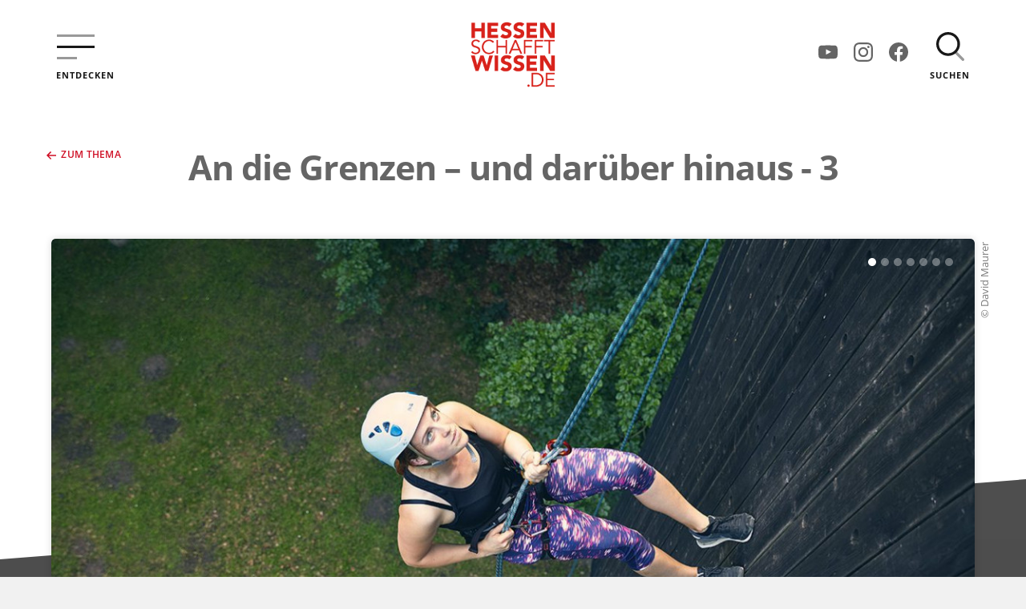

--- FILE ---
content_type: text/html; charset=UTF-8
request_url: https://www.hessen-schafft-wissen.de/artikel/an-die-grenzen-und-daruber-hinaus-3
body_size: 23195
content:
<!DOCTYPE html>
<html lang="de">
<head>
  <meta charset="utf-8">
  <meta name="viewport" content="width=device-width,initial-scale=1.0">
  <meta name="author" content="HA Hessen Agentur GmbH" />
  <meta name="generator" content="Digitalagentur helllicht" />
  <link rel="canonical" href="https://www.hessen-schafft-wissen.de/artikel/an-die-grenzen-und-daruber-hinaus-3" />
    <title>An die Grenzen – und darüber hinaus - 3 – Hessen schafft Wissen</title>
<meta name="description" content="Abenteuer- und Erlebnisp&auml;dagogik an der Philipps-Universit&auml;t Marburg Lisa-Marie studiert Sport und Geographie auf Lehramt und nutzt das Angebot der &hellip;" />
<meta property="og:title" content="An die Grenzen – und darüber hinaus - 3 – Hessen schafft Wissen" />
<meta property="og:type" content="website" />
<meta property="og:url" content="https://www.hessen-schafft-wissen.de/artikel/an-die-grenzen-und-daruber-hinaus-3/" />
<meta property="og:description" content="Abenteuer- und Erlebnisp&auml;dagogik an der Philipps-Universit&auml;t Marburg Lisa-Marie studiert Sport und Geographie auf Lehramt und nutzt das Angebot der &hellip;" />
<meta property="og:site_name" content="An die Grenzen – und darüber hinaus - 3 – Hessen schafft Wissen" />
<meta property="og:image" content="https://www.hessen-schafft-wissen.de/media/pages/artikel/an-die-grenzen-und-daruber-hinaus-3/416a1c5f74-1632148364/erlebnis-paedagogik-marburg-21-jpg-s1250-1200x.jpg" />
<meta property="og:image:type" content="image/jpeg" />
<meta property="og:image:width" content="1200" />
<meta property="og:image:height" content="801" />
<meta name="twitter:card" content="summary">
<meta name="twitter:site" content="">
<meta name="twitter:creator" content="">
<meta name="twitter:title" content="An die Grenzen – und darüber hinaus - 3 – Hessen schafft Wissen">
<meta name="twitter:description" content="Abenteuer- und Erlebnisp&auml;dagogik an der Philipps-Universit&auml;t Marburg Lisa-Marie studiert Sport und Geographie auf Lehramt und nutzt das Angebot der &hellip;">
<meta name="twitter:image" content="https://www.hessen-schafft-wissen.de/media/pages/artikel/an-die-grenzen-und-daruber-hinaus-3/416a1c5f74-1632148364/erlebnis-paedagogik-marburg-21-jpg-s1250-1200x.jpg">
      <link rel="shortcut icon" href="https://www.hessen-schafft-wissen.de/favicon.ico" type="image/x-icon"/>
  <link rel="apple-touch-icon-precomposed" href="https://www.hessen-schafft-wissen.de/apple-touch-icon.png"/>
  <link href="https://www.hessen-schafft-wissen.de/assets/build/css/styles.a90e75182513ad269c7c7a4cf8d47510.css" rel="stylesheet">  <noscript><link href="https://www.hessen-schafft-wissen.de/assets/build/css/no-js.c214f5aa90f2b89e9b540817d123ceb1.css" rel="stylesheet"></noscript>
</head>

<body class="tp-article">
  <div class="site">
<header class="header js-nav-primary">
  <div class="container flex-container space-between center-cross">
    <div class="header__left">
      <button type="button" aria-controls="nav-primary" class="btn-menu btn-menu--open js-open-nav">
        <svg class="icon icon--48">
          <use xlink:href="#icon-menu" />
        </svg>
        <span>Entdecken</span>
      </button>
    </div>
    <div class="header__center">
      <a class="link-site-logo" href="https://www.hessen-schafft-wissen.de">
        <img src="https://www.hessen-schafft-wissen.de/assets/build/img/logos/hsw-logo.png" alt="Logo Hessen schafft Wissen">
      </a>
    </div>
    <div class="header__right">
      <nav class="nav--some" aria-label="Navigation Social Media">
    <a href="#" class="js-open-mdl-some" data-mdl="mdl-some" data-url="https://www.youtube.com/@HessenschafftWissen" data-name="YouTube">
    <svg class="icon icon--24" aria-hidden="true" focusable="false"><use xlink:href="#icon-youtube" /></svg>
    <span class="sr-only">YouTube</span>
  </a>
  <a href="#" class="js-open-mdl-some" data-mdl="mdl-some" data-url="https://www.instagram.com/hessenschafftwissen" data-name="Instagram">
    <svg class="icon icon--24" aria-hidden="true" focusable="false"><use xlink:href="#icon-instagram" /></svg>
    <span class="sr-only">Instagram</span>
  </a>
  <a href="#" class="js-open-mdl-some" data-mdl="mdl-some" data-url="https://www.facebook.com/HessenSchafftWissen" data-name="Facebook">
    <svg class="icon icon--24" aria-hidden="true" focusable="false"><use xlink:href="#icon-facebook" /></svg>
    <span class="sr-only">Facebook</span>
  </a>
</nav>      <script src="https://www.hessen-schafft-wissen.de/assets/build/js/vue/axios.bfb7919f0675f8a88b8d7cae53adc0a3.js"></script><script src="https://www.hessen-schafft-wissen.de/assets/build/js/vue/vue.global.prod.2c1981bd4a394bf78e73545d8c2f5498.js"></script>
<div id="search-container"></div>    </div>
  </div>
  
<nav class="nav nav--primary js-nav" aria-label="Hauptnavigation" id="nav-primary">
  <a class="btn-menu btn-menu--close js-close-nav" href="#">
    <svg class="icon icon--32 is-centered" aria-hidden="true" focusable="false">
      <use xlink:href="#icon-close" />
    </svg>
    <span class="sr-only">Menü schließen</span>
  </a>
  <ul>
          <li class="nav__item ">
        <a href="https://www.hessen-schafft-wissen.de">Startseite</a>
      </li>
          <li class="nav__item ">
        <a href="https://www.hessen-schafft-wissen.de/ueber-die-initiative">Über die Initiative</a>
      </li>
          <li class="nav__item ">
        <a href="https://www.hessen-schafft-wissen.de/hochschulen">Hochschulen</a>
      </li>
          <li class="nav__item ">
        <a href="https://www.hessen-schafft-wissen.de/eu-foerderung">EU-Förderung</a>
      </li>
          <li class="nav__item ">
        <a href="https://www.hessen-schafft-wissen.de/themen">Themen</a>
      </li>
          <li class="nav__item ">
        <a href="https://www.hessen-schafft-wissen.de/mitmachmuseen">Mitmachmuseen</a>
      </li>
          <li class="nav__item ">
        <a href="https://www.hessen-schafft-wissen.de/storys">Storys</a>
      </li>
      </ul>
  <ul class="nav__topics">
          <li class="nav__item ">
        <a href="https://www.hessen-schafft-wissen.de/themen/gesundheit-medizin">Gesundheit & Medizin</a>
      </li>
          <li class="nav__item ">
        <a href="https://www.hessen-schafft-wissen.de/themen/umwelt-okologie">Umwelt & Ökologie</a>
      </li>
          <li class="nav__item ">
        <a href="https://www.hessen-schafft-wissen.de/themen/politik-gesellschaft">Politik & Gesellschaft</a>
      </li>
          <li class="nav__item ">
        <a href="https://www.hessen-schafft-wissen.de/themen/naturwissenschaften-technik">Naturwissenschaften & Technik</a>
      </li>
          <li class="nav__item ">
        <a href="https://www.hessen-schafft-wissen.de/themen/medien-digitalisierung">Medien & Digitalisierung</a>
      </li>
          <li class="nav__item ">
        <a href="https://www.hessen-schafft-wissen.de/themen/kunst-kultur">Kunst & Kultur</a>
      </li>
      </ul>
  <div class="nav__some-mobile">
      <a href="#" class="js-open-mdl-some" data-mdl="mdl-some" data-url="https://www.youtube.com/@HessenschafftWissen" data-name="YouTube">
    <svg class="icon icon--24" aria-hidden="true" focusable="false"><use xlink:href="#icon-youtube" /></svg>
    <span class="sr-only">YouTube</span>
  </a>
  <a href="#" class="js-open-mdl-some" data-mdl="mdl-some" data-url="https://www.instagram.com/hessenschafftwissen" data-name="Instagram">
    <svg class="icon icon--24" aria-hidden="true" focusable="false"><use xlink:href="#icon-instagram" /></svg>
    <span class="sr-only">Instagram</span>
  </a>
  <a href="#" class="js-open-mdl-some" data-mdl="mdl-some" data-url="https://www.facebook.com/HessenSchafftWissen" data-name="Facebook">
    <svg class="icon icon--24" aria-hidden="true" focusable="false"><use xlink:href="#icon-facebook" /></svg>
    <span class="sr-only">Facebook</span>
  </a>
  </div>
  <p>
    &copy; 2025 Hessisches Ministerium für Wissenschaft und Kunst
  </p>
  <ul class="nav__meta">
          <li><a href="https://www.hessen-schafft-wissen.de/impressum">Impressum</a></li>
          <li><a href="https://www.hessen-schafft-wissen.de/datenschutz">Datenschutz</a></li>
      </ul>
</nav><div class="hero">
  <div class="container">
    <div class="content content--centered">
      <h1 class="page-title">An die Grenzen – und darüber hinaus - 3</h1>
          </div>
        <a class="link hero__link" href="https://www.hessen-schafft-wissen.de/themen/politik-gesellschaft">
      <svg class="icon icon--r icon--12"><use xlink:href="#icon-arrow-left" /></svg>
      Zum Thema    </a>
      </div>
</div>
</header>

<div class="content-wrap">
    <div class="content-bg"></div>

    <main class="main">
        <article class="article">
            <div class="container container--m-no-padding">
                <div class="article__wrap">
                    <header class="article__hero  ">
                                                <div class="slider slider--hero js-slider-hero" data-slide="0" aria-roledescription="carousel" aria-live="off">
      <div class="slider__item js-slider-item" role="group" aria-roledescription="slide" aria-label="1 von 7">
      <img src="https://www.hessen-schafft-wissen.de/media/pages/artikel/an-die-grenzen-und-daruber-hinaus-3/416a1c5f74-1632148364/erlebnis-paedagogik-marburg-21-jpg-s1250-1200x-q90.jpg" srcset="https://www.hessen-schafft-wissen.de/media/pages/artikel/an-die-grenzen-und-daruber-hinaus-3/416a1c5f74-1632148364/erlebnis-paedagogik-marburg-21-jpg-s1250-1200x680.jpg 1x, https://www.hessen-schafft-wissen.de/media/pages/artikel/an-die-grenzen-und-daruber-hinaus-3/416a1c5f74-1632148364/erlebnis-paedagogik-marburg-21-jpg-s1250-1600x900.jpg 2x" sizes="100vw" alt="erlebnis_paedagogik_marburg_21.jpg-s1250">
    </div>
      <div class="slider__item js-slider-item" role="group" aria-roledescription="slide" aria-label="2 von 7">
      <img src="https://www.hessen-schafft-wissen.de/media/pages/artikel/an-die-grenzen-und-daruber-hinaus-3/401d06da46-1632148364/erlebnis-paedagogik-marburg-13-jpg-s1250-1200x-q90.jpg" srcset="https://www.hessen-schafft-wissen.de/media/pages/artikel/an-die-grenzen-und-daruber-hinaus-3/401d06da46-1632148364/erlebnis-paedagogik-marburg-13-jpg-s1250-1200x680.jpg 1x, https://www.hessen-schafft-wissen.de/media/pages/artikel/an-die-grenzen-und-daruber-hinaus-3/401d06da46-1632148364/erlebnis-paedagogik-marburg-13-jpg-s1250-1600x900.jpg 2x" sizes="100vw" alt="erlebnis_paedagogik_marburg_13.jpg-s1250">
    </div>
      <div class="slider__item js-slider-item" role="group" aria-roledescription="slide" aria-label="3 von 7">
      <img src="https://www.hessen-schafft-wissen.de/media/pages/artikel/an-die-grenzen-und-daruber-hinaus-3/8b1f707ca8-1632148364/erlebnis-paedagogik-marburg-17-jpg-s1250-1200x-q90.jpg" srcset="https://www.hessen-schafft-wissen.de/media/pages/artikel/an-die-grenzen-und-daruber-hinaus-3/8b1f707ca8-1632148364/erlebnis-paedagogik-marburg-17-jpg-s1250-1200x680.jpg 1x, https://www.hessen-schafft-wissen.de/media/pages/artikel/an-die-grenzen-und-daruber-hinaus-3/8b1f707ca8-1632148364/erlebnis-paedagogik-marburg-17-jpg-s1250-1600x900.jpg 2x" sizes="100vw" alt="erlebnis_paedagogik_marburg_17.jpg-s1250">
    </div>
      <div class="slider__item js-slider-item" role="group" aria-roledescription="slide" aria-label="4 von 7">
      <img src="https://www.hessen-schafft-wissen.de/media/pages/artikel/an-die-grenzen-und-daruber-hinaus-3/bd247e5c97-1632148363/erlebnis-paedagogik-marburg-1-jpg-s1250-1200x-q90.jpg" srcset="https://www.hessen-schafft-wissen.de/media/pages/artikel/an-die-grenzen-und-daruber-hinaus-3/bd247e5c97-1632148363/erlebnis-paedagogik-marburg-1-jpg-s1250-1200x680.jpg 1x, https://www.hessen-schafft-wissen.de/media/pages/artikel/an-die-grenzen-und-daruber-hinaus-3/bd247e5c97-1632148363/erlebnis-paedagogik-marburg-1-jpg-s1250-1600x900.jpg 2x" sizes="100vw" alt="erlebnis_paedagogik_marburg_1.jpg-s1250">
    </div>
      <div class="slider__item js-slider-item" role="group" aria-roledescription="slide" aria-label="5 von 7">
      <img src="https://www.hessen-schafft-wissen.de/media/pages/artikel/an-die-grenzen-und-daruber-hinaus-3/bb1e050b95-1632148364/erlebnis-paedagogik-marburg-16-jpg-s1250-1200x-q90.jpg" srcset="https://www.hessen-schafft-wissen.de/media/pages/artikel/an-die-grenzen-und-daruber-hinaus-3/bb1e050b95-1632148364/erlebnis-paedagogik-marburg-16-jpg-s1250-1200x680.jpg 1x, https://www.hessen-schafft-wissen.de/media/pages/artikel/an-die-grenzen-und-daruber-hinaus-3/bb1e050b95-1632148364/erlebnis-paedagogik-marburg-16-jpg-s1250-1600x900.jpg 2x" sizes="100vw" alt="erlebnis_paedagogik_marburg_16.jpg-s1250">
    </div>
      <div class="slider__item js-slider-item" role="group" aria-roledescription="slide" aria-label="6 von 7">
      <img src="https://www.hessen-schafft-wissen.de/media/pages/artikel/an-die-grenzen-und-daruber-hinaus-3/7cdfa25d57-1632148364/erlebnis-paedagogik-marburg-12-jpg-s1250-1200x-q90.jpg" srcset="https://www.hessen-schafft-wissen.de/media/pages/artikel/an-die-grenzen-und-daruber-hinaus-3/7cdfa25d57-1632148364/erlebnis-paedagogik-marburg-12-jpg-s1250-1200x680.jpg 1x, https://www.hessen-schafft-wissen.de/media/pages/artikel/an-die-grenzen-und-daruber-hinaus-3/7cdfa25d57-1632148364/erlebnis-paedagogik-marburg-12-jpg-s1250-1600x900.jpg 2x" sizes="100vw" alt="erlebnis_paedagogik_marburg_12.jpg-s1250">
    </div>
      <div class="slider__item js-slider-item" role="group" aria-roledescription="slide" aria-label="7 von 7">
      <img src="https://www.hessen-schafft-wissen.de/media/pages/artikel/an-die-grenzen-und-daruber-hinaus-3/8f1e4d8ba8-1632148364/erlebnis-paedagogik-marburg-19-jpg-s1250-1200x-q90.jpg" srcset="https://www.hessen-schafft-wissen.de/media/pages/artikel/an-die-grenzen-und-daruber-hinaus-3/8f1e4d8ba8-1632148364/erlebnis-paedagogik-marburg-19-jpg-s1250-1200x680.jpg 1x, https://www.hessen-schafft-wissen.de/media/pages/artikel/an-die-grenzen-und-daruber-hinaus-3/8f1e4d8ba8-1632148364/erlebnis-paedagogik-marburg-19-jpg-s1250-1600x900.jpg 2x" sizes="100vw" alt="erlebnis_paedagogik_marburg_19.jpg-s1250">
    </div>
    <ul class="slider__pills js-slider-pills"></ul>
</div>
                                                                            <span class="article__hero-copyright">© David Maurer</span>
                                                <div
                            class="
                        article__header article__header--trapezoid">
                                                        <span class="label label--primary">Philipps-Universität Marburg</span>
                                                        <span class="article__headline">An die Grenzen – und darüber hinaus</span>
                                                        <span class="article__subline">Teil 3</span>
                                                    </div>
                    </header>
                    <section class="article__content article__content--has-sidebar mb-6">
                        <div class="c-8">
                                                        <div class="article__text">
  <p><strong>Abenteuer- und Erlebnispädagogik an der Philipps-Universität Marburg</strong></p>
<p>Lisa-Marie studiert Sport und Geographie auf Lehramt und nutzt das Angebot der Zusatzqualifikation in Marburg. „In der heutigen Zeit ist es wichtig, sich als Lehrer breiter aufzustellen“, spricht sie über ihre Beweggründe. Und Spaß macht es ihr ganz offensichtlich auch: „Für mich ist das eine tolle Abwechslung zum normalen Studium und es hat mir bisher sehr viel gebracht – fachlich wie persönlich.“ Als Co-Lehrerin bei einem Kletterprojekt mit Blinden kann sie das Erlebte bereits direkt anwenden: „Hier geht es genau um das, was wir selbst im Studium erleben: Die Teilnehmer sollen sich gegenseitig sichern, Vertrauen in den anderen, aber auch ins eigene Können haben.“</p>
<p>Jessica ist vom Studium in Marburg ebenfalls begeistert: „Es ist total interessant, ich lerne hierbei immer wieder meine Grenzen kennen – und überwinde sie.“ Genau das will sie später auch ihren Schülern vermitteln. „Wir hatten damals einen Lehrer, der die Erlebnispädagogik bei uns genutzt hat – und wir waren danach ein richtig starke Klassengemeinschaft“, erinnert sie sich. „Das ist bei mir hängen geblieben und genau dieses Teambuilding möchte ich später im Job nutzen.“</p>
<p><strong>Phänomen Angstlust</strong><br />
Als die Gewitterfront näher kommt, muss Martin Lindner Gas geben. In kürzester Zeit sind alle Teilnehmer sicher am Boden. Doch Zeit für eine gemeinsame Reflexion muss sein: „Wie sind eure ersten Eindrücke?“, will er wissen. Und die Studierenden sprechen offen über ihre Empfindungen. Über die Enge in der Brust, das  ‚Kleinwerden’ im Bauch. „Es ist genau die Lust auf die Auseinandersetzung mit dem Unbekannten, die uns antreibt“, schlägt Lindner den Bogen zur Theorie. In der Psychologie spricht man auch vom Phänomen der ‚Angstlust’, erklärt er. Und genau den können die Studierende schon eine Woche später wieder erleben: Dann wollen sie die Lahn überqueren – auf einer selbst gebauten Seilbrücke.</p></div>
                            <div class="article__text article__date">
                                <span>18.12.2017</span>
                            </div>
                                                                                                                                            <div class="article__related mt-3">
                                <ul>
                                                                                                                                                <li><a class="link" href="https://www.hessen-schafft-wissen.de/artikel/an-die-grenzen-und-daruber-hinaus-1">Weiter zu An die Grenzen – und darüber hinaus                                             – Teil 1                                            <svg class="icon icon--l icon--12">
                                                <use xlink:href="#icon-arrow-right" />
                                            </svg></a></li>
                                                                                                                                                                                    <li><a class="link" href="https://www.hessen-schafft-wissen.de/artikel/an-die-grenzen-und-daruber-hinaus-2">Weiter zu An die Grenzen – und darüber hinaus                                             – Teil 2                                            <svg class="icon icon--l icon--12">
                                                <use xlink:href="#icon-arrow-right" />
                                            </svg></a></li>
                                                                        
                                                                    </ul>
                            </div>
                                                    </div>
                                                <aside class="sidebar c-4" aria-label="Zusatzinformationen">
                                                        <section class="sidebar__section">
  <img class="sidebar__logo" src="https://www.hessen-schafft-wissen.de/media/pages/hochschulen/philipps-universitaet-marburg/d50d396d29-1749183146/unimarburg_philipp_sonder_blau_rgb.png" alt="Logo Philipps-Universität Marburg">
</section>

<section class="sidebar__section">
  <p class="sidebare-headline">Philipps-Universität Marburg</p>
  <p>
    Philipps-Universität Marburg<br />
Biegenstraße 10<br />
35037 Marburg<br />
Email: info@uni-marburg.de<br />
Telefon: 06421 28-20<br />
Marburger Studierenden-Telefon „Studifon“: 06421 28-22222<br />
<a href="https://www.uni-marburg.de" rel="noopener noreferrer" target="_blank">www.uni-marburg.de</a><br />
<br />
Weitere Informationen / Services:<br />
<a href="https://www.uni-marburg.de/de/studium/service/zas" rel="noopener noreferrer" target="_blank">Zentrale Allgemeine Studienberatung (ZAS)</a><br />
Email: zas@uni-marburg.de<br>
          </p>
  <p>
          </p>
  <p>
                  </p>
</section>


  <section class="sidebar__section">
    <p>
      <a class="btn btn--primary-outline" href="https://www.hessen-schafft-wissen.de/hochschulen/philipps-universitaet-marburg">Hochschulprofil ansehen</a>
    </p>
  </section>
                                                    </aside>
                                            </section>
                </div>
            </div>
            <div class="container">
                                <section class="section mb-8">
                    <div class="content">
                        <span class="label label--large label--light">Weiteres aus dem Bereich <a
                                href="https://www.hessen-schafft-wissen.de/themen/politik-gesellschaft">Politik & Gesellschaft</a></span>
                        <div class="cards mt-2">
                                                          <div class="card card--half js-card">
    <a href="https://www.hessen-schafft-wissen.de/artikel/science-spaces-3d-alte-universitaet-marburg">
                <div class="card__card-image">
                                    <figure class="lazy-load img-hover">
                <img src="" srcset="" data-src="https://www.hessen-schafft-wissen.de/media/pages/artikel/science-spaces-3d-alte-universitaet-marburg/0f822471fb-1733911069/alte-universitat-marburg-800x415-q90.jpg" data-srcset="https://www.hessen-schafft-wissen.de/media/pages/artikel/science-spaces-3d-alte-universitaet-marburg/0f822471fb-1733911069/alte-universitat-marburg-800x415.jpg 1x, https://www.hessen-schafft-wissen.de/media/pages/artikel/science-spaces-3d-alte-universitaet-marburg/0f822471fb-1733911069/alte-universitat-marburg-1200x625.jpg 2x"
                    width="800" height="415"
                    alt="alte-universitat-marburg">
                <noscript><img src="https://www.hessen-schafft-wissen.de/media/pages/artikel/science-spaces-3d-alte-universitaet-marburg/0f822471fb-1733911069/alte-universitat-marburg-800x415-q90.jpg" alt=""></noscript>
            </figure>
                    </div>
                <div class="card__card-content">
                                    <span class="card__label">Philipps-Universität Marburg</span>

            <svg class="card__icon icon icon--32">
                <use xlink:href="#icon-3d" />
            </svg>
                        <span class="card__headline">Alte Universität Marburg - Fachbereich Theologie</span>
                        <span class="card__subline">Science Spaces 3D</span>
                    </div>
        <div class="card__card-action">
            <span class="link">in 3D ansehen <svg class="icon icon--l icon--12">
                    <use xlink:href="#icon-arrow-right" />
                </svg></span>
        </div>
    </a>
</div>
                                                          <div
    class="card card--podcast card--half card--light  js-card">
        <div class="card__card-logo">
        <img src="https://www.hessen-schafft-wissen.de/assets/build/img/logos/hsw-podcast-logo.png" alt="Logo Podcast Hessen schafft Wissen">
    </div>
        <a href="https://www.hessen-schafft-wissen.de/artikel/podcast-thomas-kolb">
                <div class="card__card-content">
                                    <p>Krankenhausreform in Deutschland</p>
                                    <div class="flex-container">
                <div class="card--podcast__wave">
                    <div class="card__card-wave"></div>
                </div>
                <div class="card--podcast__author">
                    <div class="author">
                                                <div class="author__image">
                            <img class="img-rounded img-rounded--small" src="https://www.hessen-schafft-wissen.de/media/pages/artikel/podcast-thomas-kolb/ea6988420d-1732603355/kolb-autor-150x150-q90.jpg"
                                alt="kolb-autor">
                        </div>
                                                <div class="author__text">
                            <span>Prof. Dr. Thomas Kolb über Gesundheitsökonomie</span>
                            <span class="link">Podcast anhören <svg class="icon icon--l icon--12">
                                    <use xlink:href="#icon-arrow-right" />
                                </svg></span>
                        </div>
                    </div>
                </div>
            </div>
        </div>
    </a>
</div>
                                                          <div class="card card--video card--half js-card">
  <a href="https://www.hessen-schafft-wissen.de/artikel/science-reporter-musikpadagogik-an-grundschulen">
        <div class="card__card-image">
                      <figure class="lazy-load">
          <img src="" srcset="" data-src="https://www.hessen-schafft-wissen.de/media/pages/artikel/science-reporter-musikpadagogik-an-grundschulen/5483059657-1732255489/hsw-sr-zuther-musikpadagogik-an-grundschulen-thumbnail-1200x880px-v0-300x220-q90.png" data-srcset="https://www.hessen-schafft-wissen.de/media/pages/artikel/science-reporter-musikpadagogik-an-grundschulen/5483059657-1732255489/hsw-sr-zuther-musikpadagogik-an-grundschulen-thumbnail-1200x880px-v0-300x220.png 1x, https://www.hessen-schafft-wissen.de/media/pages/artikel/science-reporter-musikpadagogik-an-grundschulen/5483059657-1732255489/hsw-sr-zuther-musikpadagogik-an-grundschulen-thumbnail-1200x880px-v0-600x440.png 2x" width="300" height="220" alt="hsw_sr_zuther_musikpadagogik_an_grundschulen_thumbnail_1200x880px_v0">
          <noscript><img src="https://www.hessen-schafft-wissen.de/media/pages/artikel/science-reporter-musikpadagogik-an-grundschulen/5483059657-1732255489/hsw-sr-zuther-musikpadagogik-an-grundschulen-thumbnail-1200x880px-v0-300x220-q90.png" alt=""></noscript>
        </figure>
          </div>
        <div class="card__card-content">
      <svg class="card__icon icon icon--24"><use xlink:href="#icon-video" /></svg>
      <span class="card__headline">Musikpädagogik an Grundschulen</span>
              <span class="card__subline">Science Reporter</span>
          </div>
    <div class="card__card-action">
      <span class="link">Video ansehen <svg class="icon icon--l icon--12"><use xlink:href="#icon-arrow-right" /></svg></span>
    </div>
  </a>
</div>

                                                          <div class="card card--half js-card">
    <a href="https://www.hessen-schafft-wissen.de/artikel/von-kindheitstraeumen-praktischer-forschung-und-buntem-spielzeug-am-fliessband-2">
                <div class="card__card-image">
                                    <figure class="lazy-load img-hover">
                <img src="" srcset="" data-src="https://www.hessen-schafft-wissen.de/media/pages/artikel/von-kindheitstraeumen-praktischer-forschung-und-buntem-spielzeug-am-fliessband-2/6e1e187acb-1730877666/hessen-schafft-wissen-hs-fulda-wirschaftsinformatik-steffen-boettcher-1-800x415-q90.jpg" data-srcset="https://www.hessen-schafft-wissen.de/media/pages/artikel/von-kindheitstraeumen-praktischer-forschung-und-buntem-spielzeug-am-fliessband-2/6e1e187acb-1730877666/hessen-schafft-wissen-hs-fulda-wirschaftsinformatik-steffen-boettcher-1-800x415.jpg 1x, https://www.hessen-schafft-wissen.de/media/pages/artikel/von-kindheitstraeumen-praktischer-forschung-und-buntem-spielzeug-am-fliessband-2/6e1e187acb-1730877666/hessen-schafft-wissen-hs-fulda-wirschaftsinformatik-steffen-boettcher-1-1200x625.jpg 2x"
                    width="800" height="415"
                    alt="hessen-schafft-wissen-hs-fulda-wirschaftsinformatik@steffen-boettcher-1">
                <noscript><img src="https://www.hessen-schafft-wissen.de/media/pages/artikel/von-kindheitstraeumen-praktischer-forschung-und-buntem-spielzeug-am-fliessband-2/6e1e187acb-1730877666/hessen-schafft-wissen-hs-fulda-wirschaftsinformatik-steffen-boettcher-1-800x415-q90.jpg" alt=""></noscript>
            </figure>
                    </div>
                <div class="card__card-content">
                                    <span class="card__label">Hochschule Fulda</span>
                        <svg class="card__icon icon icon--24">
                <use xlink:href="#icon-article" />
            </svg>
                                    <span class="card__headline">Von Kindheitsträumen, praktischer Forschung und buntem Spielzeug am Fließband</span>
                        <span class="card__subline">Teil 2</span>
                    </div>
        <div class="card__card-action">
            <span class="link">Bericht lesen <svg class="icon icon--l icon--12">
                    <use xlink:href="#icon-arrow-right" />
                </svg></span>
        </div>
    </a>
</div>
                                                    </div>
                    </div>
                </section>
                                <section class="section">
                    <div class="content">
                        
<span class="label label--large label--light">Darum studier' ich in Hessen</span>
<div class="card card--quote card--large mt-05">
  <div class="flex-container space-between">
    <div class="c-7">
      <div class="card__card-content">
        <p>Ich studiere in Marburg, weil die ganze Stadt ein Campus ist.</p>
      </div>
    </div>
    <div class="c-4">
      <div class="card__card-image">
                  <img class="img-rounded" src="https://www.hessen-schafft-wissen.de/media/pages/zitate/zitat-david-schmucker/16e05a69e8-1632148153/uni-marburg-portrait-11-s1-400x400-q90.jpg" alt="David">
                <span class="label is-block mt-05">David</span>
        <span class="label label--uppercase is-block mb-1">Philipps-Universität Marburg</span>
                  <a class="link" href="https://www.hessen-schafft-wissen.de/hochschulen/philipps-universitaet-marburg">Hochschule besuchen <svg class="icon icon--l icon--12"><use xlink:href="#icon-arrow-right" /></svg></a>
              </div>
    </div>
  </div>
</div>
                    </div>
                </section>
            </div>
        </article>
    </main>

    <footer class="footer">
  <div class="container">
    <div class="content">
      <p>Geschäftsstelle der Wissenschaftsoffensive Hessen</p>
      <div class="flex-container space-between center-cross">
        <div>
          <p>HA Hessen Agentur GmbH<br />
Mainzer Str. 118<br />
D-65189 Wiesbaden</p>
        </div>
        <div>
          <p>
            Telefon: +49 (0) 611 950178643<br>
            Fax: +49 (0) 611 950178620<br>
            E-Mail: <a href="mailto:&#x62;&#117;&#101;&#114;&#x6f;&#64;&#104;&#101;&#x73;&#x73;&#101;&#110;&#x2d;&#115;&#x63;&#x68;&#x61;&#x66;&#102;&#x74;&#x2d;&#x77;&#x69;&#x73;&#x73;&#101;&#110;&#x2e;&#x64;&#101;">&#x62;&#x75;&#101;&#114;&#111;&#64;&#104;&#x65;&#x73;&#115;&#101;&#x6e;&#45;&#x73;&#99;&#104;&#97;&#102;&#102;&#x74;&#x2d;&#119;&#x69;&#115;&#x73;&#101;&#110;&#46;&#100;&#x65;</a>          </p>
        </div>
        <div>
          <p class="no-margin">2025 Hessisches Ministerium für Wissenschaft und Forschung, Kunst und Kultur (HMWK)</p>
          <nav class="nav nav--footer">
            <ul>
                              <li><a href="https://www.hessen-schafft-wissen.de/impressum">Impressum</a></li>
                              <li><a href="https://www.hessen-schafft-wissen.de/datenschutz">Datenschutz</a></li>
                          </ul>
            <div class="mt-05">
                                <a href="https://www.hessen-schafft-wissen.de/barriere-melden" title="Barriere Melden"><svg class="icon icon--24 mr-025"><use xlink:href="#icon-access-mail" /></svg></a>
                                                <a href="https://www.hessen-schafft-wissen.de/barrierefreiheit" title="Infos zur Barrierefreiheit"><svg class="icon icon--24"><use xlink:href="#icon-access-info" /></svg></a>
                                                  <a href="https://www.hessen-schafft-wissen.de/gebaerdensprachliche-videos" title="Gebärdensprachliche Videos"><svg class="icon icon--24 mr-025"><use xlink:href="#icon-sign-language" /></svg></a>
                            </div>
          </nav>
        </div>
        <div>
          <p><img src="https://www.hessen-schafft-wissen.de/assets/build/img/logos/logo-hessen.png" alt="Logo Land Hessen"></p>
        </div>
      </div>
    </div>
  </div>
</footer>

</div>

</div>
<svg width="100%" height="100%" xmlns="http://www.w3.org/2000/svg" style="display: none;">
    <symbol id="icon-access-info" width="24px" height="24px" viewBox="0 0 24 24">
        <g fill="none">
            <path
                d="M23.967 7.386a1.71 1.71 0 0 0-1.907-1.5l.009-.001-3.844.524-.795.123-.512.083a8.055 8.055 0 0 1-1.354.151h-.012a14.05 14.05 0 0 1-3.24-.178l.084.012c-1.41-.223-2.843-.398-4.229-.6l-.866-.115a1.727 1.727 0 0 0-1.95 1.436l-.002.01a1.754 1.754 0 0 0 1.455 1.966h.01l1.588.276 1.361.159 2.1.294v.092c.017.27.017.543 0 .814v-.02c-.082.962-.17 1.931-.265 2.885v.354a5.842 5.842 0 0 1-.21 1.3l.01-.04c-.372 1.223-.793 2.463-1.189 3.663l-.1.317c-.028.092-.733 2.269-.795 2.456a1.91 1.91 0 0 0 .12 1.425l-.004-.011c.204.334.542.569.937.63l.008.002.198.036c.127.033.278.057.431.07l.01.001h.052c.715 0 1.354-.446 1.602-1.116l.004-.012c.167-.473.33-.97.484-1.446l.655-1.987.184-.56c.206-.642.42-1.304.623-1.963l1.214 3.675c.207.66.441 1.374.732 2.233.144.433.452.779.848.969l.01.005c.232.117.489.177.749.176.188 0 .37-.03.538-.088l-.012.003a1.731 1.731 0 0 0 1.145-2.165l.004.012a10.285 10.285 0 0 1-.223-.68l-1.338-4.1a9.002 9.002 0 0 1-.584-2.363l-.003-.04a48.166 48.166 0 0 0-.155-1.69 16.89 16.89 0 0 1-.075-.775c-.02-.183-.036-.397-.06-.608-.035-.524-.035-1.053-.035-1.45l5.07-.718a1.77 1.77 0 0 0 1.548-1.938v.007l-.024.005Zm-6.798 1.74a.742.742 0 0 0-.717.823v-.004c0 .22 0 .454.024.7.024.246.032.572.032.882l.13 1.399.06.496c.054.342.09.745.099 1.153v.011c.113.985.341 1.883.673 2.73l-.026-.074 1.342 4.044c.032.111.067.223.103.334.036.11.075.222.107.333v.028a.814.814 0 0 1-.077.631l.002-.003a.949.949 0 0 1-1.12.395l.007.001a.831.831 0 0 1-.395-.463l-.002-.006c-.15-.445-.297-.897-.441-1.335-.099-.302-.195-.6-.294-.894l-1.373-4.188c-.195-.54-.587-.584-.794-.528a.847.847 0 0 0-.547.523l-.002.005c-.171.505-.333 1.008-.5 1.514-.168.506-.327 1.013-.497 1.514l-.545 1.709c-.092.282-.183.55-.275.795a15.73 15.73 0 0 0-.306.916c-.134.528-.758.608-1.135.528a.674.674 0 0 1-.507-.338l-.001-.003a1.119 1.119 0 0 1 .106-.856l-.003.006.222-.55.537-1.68.159-.478c.373-1.144.762-2.332 1.128-3.512.128-.462.206-.936.233-1.415v-.359a93.03 93.03 0 0 0 .27-2.921V9.852a.688.688 0 0 0-.633-.686h-.002l-2.232-.302-1.441-.203-1.588-.234a.87.87 0 0 1-.732-.97v.005a.855.855 0 0 1 .834-.7.716.716 0 0 1 .134 0h-.003l1.282.171c1.25.171 2.54.35 3.795.6.719.127 1.547.2 2.392.2.341 0 .68-.012 1.016-.036l-.044.003a21.093 21.093 0 0 0 1.957-.247l.795-.11 1.588-.275 2.18-.306c.35-.02.678.178.822.499l.001.006a.814.814 0 0 1-.2.953h-.002a.988.988 0 0 1-.46.19l-.005.001-5.13.716Zm-2.483-3.793h-.001c-1.603 0-2.913-1.168-2.952-2.632v-.014c0-.744.322-1.42.845-1.917v.001a.547.547 0 0 1 .695 0 .433.433 0 0 1 0 .633c-.553.519-.71 1.291-.397 1.957.313.666 1.034 1.094 1.828 1.085.793-.01 1.501-.455 1.795-1.129.293-.673.114-1.442-.454-1.947a1.968 1.968 0 0 0-1.328-.501h-.035.002a.491.491 0 0 1-.448-.206.404.404 0 0 1 .001-.457.492.492 0 0 1 .449-.204h-.002c1.042 0 2.004.508 2.525 1.332.521.825.521 1.84 0 2.665-.52.825-1.483 1.333-2.525 1.333l.002.001Z"
                fill="currentColor" />
            <path
                d="M1.831 11.2h5.938c1.011 0 1.831.82 1.831 1.831v5.938c0 1.011-.82 1.831-1.831 1.831H1.831A1.831 1.831 0 0 1 0 18.969v-5.938C0 12.02.82 11.2 1.831 11.2Z"
                fill="currentColor" />
            <path
                d="M6.549 18.662H4.116a.404.404 0 0 1-.275-.107.397.397 0 0 1 0-.544.421.421 0 0 1 .283-.061h-.002.812v-2.92h-.798a.4.4 0 0 1-.28-.115.396.396 0 0 1 0-.544.4.4 0 0 1 .28-.115h1.21a.4.4 0 0 1 .28.115.348.348 0 0 1 .107.251l-.001.022v3.308h.802a.408.408 0 0 1 .4.386v.008a.353.353 0 0 1-.12.265.384.384 0 0 1-.266.05h.002-.001Zm-1.621-6.395h.433c.104 0 .197.04.266.103a.378.378 0 0 1 .107.263v.346a.38.38 0 0 1-.386.374h-.425a.424.424 0 0 1-.292-.116.376.376 0 0 1-.11-.262v-.332a.377.377 0 0 1 .404-.375h-.001l.004-.001Z"
                fill="#000" />
        </g>
    </symbol>

    <symbol id="icon-access-mail" width="23px" height="24px" viewBox="0 0 23 24">
        <g fill="currentColor">
            <path
                d="M11.667 10.667h-10a1.663 1.663 0 0 0-1.184.475A1.611 1.611 0 0 0 0 12.308v7.384c-.005.437.17.857.483 1.166.314.309.74.48 1.184.475h10c.443.005.87-.166 1.183-.475a1.61 1.61 0 0 0 .483-1.166v-7.384a1.611 1.611 0 0 0-.483-1.166 1.663 1.663 0 0 0-1.183-.475Zm-9.519 8.781-.65-.512 2.196-2.703.618.553-2.164 2.662Zm9.037 0-2.163-2.662.617-.553 2.197 2.703-.651.512Zm-4.238-1.914a.421.421 0 0 1-.56 0l-4.892-4.378.56-.607 4.612 4.127 4.61-4.127.562.607-4.892 4.378Z" />
            <path
                d="M22.367 7.386a1.71 1.71 0 0 0-1.907-1.5l.009-.001-3.844.524-.795.123-.512.083a8.055 8.055 0 0 1-1.354.151h-.012a14.05 14.05 0 0 1-3.24-.178l.084.012c-1.41-.223-2.843-.398-4.229-.6l-.866-.115a1.727 1.727 0 0 0-1.95 1.436l-.002.01a1.754 1.754 0 0 0 1.455 1.966h.01l1.588.276 1.361.159 2.1.294v.092c.017.27 2.553.613 2.536.884l.001-.019c-.083.962-.31 1.822-.405 2.776.263 3.301.263 5.352 0 6.151l-.839.89c-.027.092-3.78.86-3.842 1.047a1.91 1.91 0 0 0 .12 1.425l-.004-.011c.204.334.542.569.937.63l.008.002.198.036c.127.033.278.057.431.07l.01.001h.052c.715 0 1.354-.446 1.602-1.116l.004-.012c.167-.473.33-.97.484-1.446l.655-1.987.184-.56c.206-.642.42-1.304.623-1.963l1.214 3.675c.207.66.441 1.374.732 2.233.144.433.452.779.848.969l.01.005c.232.117.489.177.749.176.188 0 .37-.03.538-.088l-.012.003a1.731 1.731 0 0 0 1.145-2.165l.004.012a10.285 10.285 0 0 1-.223-.68l-1.338-4.1a9.002 9.002 0 0 1-.584-2.363l-.003-.04a48.166 48.166 0 0 0-.155-1.69 16.89 16.89 0 0 1-.075-.775c-.02-.183-.036-.397-.06-.608-.035-.524-.035-1.053-.035-1.45l5.07-.718a1.77 1.77 0 0 0 1.548-1.938v.007l-.024.005Zm-6.798 1.74a.742.742 0 0 0-.717.823v-.004c0 .22 0 .454.024.7.024.246.032.572.032.882l.13 1.399.06.496c.054.342.09.745.099 1.153v.011c.113.985.341 1.883.673 2.73l-.026-.074 1.342 4.044c.032.111.067.223.103.334.036.11.075.222.107.333v.028a.814.814 0 0 1-.077.631l.002-.003a.949.949 0 0 1-1.12.395l.007.001a.831.831 0 0 1-.395-.463l-.002-.006c-.15-.445-.297-.897-.441-1.335-.099-.302-.195-.6-.294-.894l-1.373-4.188c-.195-.54-.587-.584-.794-.528a.847.847 0 0 0-.547.523l-.002.005c-.171.505-.333 1.008-.5 1.514-.168.506-.327 1.013-.497 1.514l-.545 1.709c-.092.282-.183.55-.275.795a15.73 15.73 0 0 0-.306.916c-.134.528-.758.608-1.135.528a.674.674 0 0 1-.507-.338l-.001-.003a1.119 1.119 0 0 1 .106-.856l-.003.006.222-.55 1.899-1.047 1.34-.422c.373-1.144-.366-3.115 0-4.294.127-.462-.028-.179 0-.658l.204-.347.438-.736c.107-.986-1.625-1.928-1.553-2.862V9.852a.688.688 0 0 0-.634-.686L8.38 8.864 6.938 8.66 5.35 8.427a.87.87 0 0 1-.732-.97v.005a.855.855 0 0 1 .834-.7.716.716 0 0 1 .134 0h-.003l1.282.171c1.25.171 2.54.35 3.795.6.719.127 1.547.2 2.392.2.341 0 .68-.012 1.016-.036l-.044.003a21.093 21.093 0 0 0 1.957-.247l.795-.11 1.588-.275 2.18-.306c.35-.02.678.178.822.499l.001.006a.814.814 0 0 1-.2.953.987.987 0 0 1-.461.19l-.006.001-5.13.716Zm-2.483-3.793h-.001c-1.603 0-2.913-1.168-2.952-2.632v-.014c0-.744.322-1.42.845-1.917v.001a.547.547 0 0 1 .695 0 .433.433 0 0 1 0 .633c-.553.519-.71 1.291-.397 1.957.313.666 1.034 1.094 1.828 1.085.793-.01 1.501-.455 1.795-1.129.293-.673.114-1.442-.454-1.947a1.968 1.968 0 0 0-1.328-.501h-.035.002a.491.491 0 0 1-.448-.206.404.404 0 0 1 .001-.457.492.492 0 0 1 .449-.204h-.002c1.042 0 2.004.508 2.525 1.332.521.825.521 1.84 0 2.665-.52.825-1.483 1.333-2.525 1.333l.002.001Z" />
        </g>
    </symbol>
    <symbol viewbox="0 0 16 16" id="icon-arrow-right">
        <g transform="translate(0, 0)">
            <polygon fill="currentColor" points="9.3,1.3 7.9,2.7 12.2,7 0,7 0,9 12.2,9 7.9,13.3 9.3,14.7 16,8 ">
            </polygon>
        </g>
    </symbol>
    <symbol viewbox="0 0 16 16" id="icon-arrow-left">
        <g transform="translate(0, 0)">
            <polygon fill="currentColor" points="6.7,14.7 8.1,13.3 3.8,9 16,9 16,7 3.8,7 8.1,2.7 6.7,1.3 0,8 ">
            </polygon>
        </g>
    </symbol>
    <symbol viewbox="0 0 16 16" id="icon-chevron-right">
        <g transform="translate(0, 0)">
            <polygon fill="currentColor" points="4.9,15.7 3.4,14.3 9.7,8 3.4,1.7 4.9,0.3 12.6,8 "></polygon>
        </g>
    </symbol>
    <symbol viewbox="0 0 48 48" id="icon-circle-right">
        <g stroke-width="2" transform="translate(0, 0)">
            <line data-cap="butt" data-color="color-2" fill="none" stroke="currentColor" stroke-width="2"
                stroke-miterlimit="10" x1="12" y1="24" x2="34" y2="24" stroke-linejoin="miter" stroke-linecap="butt">
            </line>
            <polyline data-color="color-2" fill="none" stroke="currentColor" stroke-width="2" stroke-linecap="square"
                stroke-miterlimit="10" points=" 26,16 34,24 26,32 " stroke-linejoin="miter"></polyline>
            <circle fill="none" stroke="currentColor" stroke-width="2" stroke-linecap="square" stroke-miterlimit="10"
                cx="24" cy="24" r="22" stroke-linejoin="miter"></circle>
        </g>
    </symbol>
    <symbol viewbox="0 0 16 16" id="icon-chevron-left">
        <g transform="translate(0, 0)">
            <polygon fill="currentColor" points="11.1,15.7 3.4,8 11.1,0.3 12.6,1.7 6.3,8 12.6,14.3 "></polygon>
        </g>
    </symbol>
    <symbol viewbox="0 0 48 48" id="icon-menu">
        <g stroke-width="3" transform="translate(0.5, 0.5)">
            <line data-color="color-2" fill="none" stroke="currentColor" stroke-width="3" stroke-linecap="square"
                stroke-miterlimit="10" x1="2" y1="24" x2="46" y2="24" stroke-linejoin="miter"></line>
            <line fill="none" stroke="#999999" stroke-width="3" stroke-linecap="square" stroke-miterlimit="10" x1="2"
                y1="10" x2="46" y2="10" stroke-linejoin="miter"></line>
            <line fill="none" stroke="#999999" stroke-width="3" stroke-linecap="square" stroke-miterlimit="10" x1="2"
                y1="38" x2="24" y2="38" stroke-linejoin="miter"></line>
        </g>
    </symbol>
    <symbol viewbox="0 0 32 32" id="icon-close">
        <g stroke-width="2" transform="translate(0, 0)">
            <line fill="none" stroke="currentColor" stroke-width="2" stroke-linecap="square" stroke-miterlimit="10"
                x1="27" y1="5" x2="5" y2="27" stroke-linejoin="miter"></line>
            <line fill="none" stroke="currentColor" stroke-width="2" stroke-linecap="square" stroke-miterlimit="10"
                x1="27" y1="27" x2="5" y2="5" stroke-linejoin="miter"></line>
        </g>
    </symbol>
    <symbol viewbox="0 0 16 16" id="icon-loader">
        <g transform="translate(0, 0)">
            <path fill="currentColor"
                d="M8,16c-1.199,0-2.352-0.259-3.428-0.77l0.857-1.807C6.235,13.806,7.1,14,8,14c3.309,0,6-2.691,6-6 s-2.691-6-6-6S2,4.691,2,8c0,0.901,0.194,1.766,0.578,2.572l-1.806,0.859C0.26,10.354,0,9.2,0,8c0-4.411,3.589-8,8-8s8,3.589,8,8 S12.411,16,8,16z">
            </path>
        </g>
    </symbol>
    <symbol viewbox="0 0 16 16" id="icon-done">
        <g transform="translate(0, 0)">
            <polygon fill="currentColor" points="5.6,9.6 2.4,6.4 0,8.8 5.6,14.4 16,4 13.6,1.6 "></polygon>
        </g>
    </symbol>
    <symbol viewbox="0 0 24 24" id="icon-success">
        <g transform="translate(0, 0)">
            <path fill="currentColor"
                d="M12,0A12,12,0,1,0,24,12,12.035,12.035,0,0,0,12,0ZM10,17.414,4.586,12,6,10.586l4,4,8-8L19.414,8Z">
            </path>
        </g>
    </symbol>
    <symbol viewbox="0 0 16 16" id="icon-error">
        <g transform="translate(0, 0)">
            <path fill="currentColor"
                d="M8,0C3.6,0,0,3.6,0,8s3.6,8,8,8s8-3.6,8-8S12.4,0,8,0z M8,12c-0.6,0-1-0.4-1-1s0.4-1,1-1s1,0.4,1,1 S8.6,12,8,12z M9,9H7V4h2V9z">
            </path>
        </g>
    </symbol>
    <symbol viewbox="0 0 24 24" id="icon-info">
        <g transform="translate(0, 0)">
            <path fill="currentColor"
                d="M12,0C5.383,0,0,5.383,0,12s5.383,12,12,12s12-5.383,12-12S18.617,0,12,0z M14.658,18.284 c-0.661,0.26-2.952,1.354-4.272,0.191c-0.394-0.346-0.59-0.785-0.59-1.318c0-0.998,0.328-1.868,0.919-3.957 c0.104-0.395,0.231-0.907,0.231-1.313c0-0.701-0.266-0.887-0.987-0.887c-0.352,0-0.742,0.125-1.095,0.257l0.195-0.799 c0.787-0.32,1.775-0.71,2.621-0.71c1.269,0,2.203,0.633,2.203,1.837c0,0.347-0.06,0.955-0.186,1.375l-0.73,2.582 c-0.151,0.522-0.424,1.673-0.001,2.014c0.416,0.337,1.401,0.158,1.887-0.071L14.658,18.284z M13.452,8c-0.828,0-1.5-0.672-1.5-1.5 s0.672-1.5,1.5-1.5s1.5,0.672,1.5,1.5S14.28,8,13.452,8z">
            </path>
        </g>
    </symbol>
    <symbol viewbox="0 0 24 24" id="icon-fullscreen">
        <g stroke-width="2" transform="translate(0, 0)">
            <rect x="1" y="3" width="22" height="18" fill="none" stroke="currentColor" stroke-linecap="square"
                stroke-miterlimit="10" stroke-width="2" stroke-linejoin="miter"></rect>
            <polyline points="5 13 5 17 9 17" fill="none" stroke="currentColor" stroke-linecap="square"
                stroke-miterlimit="10" stroke-width="2" data-color="color-2" stroke-linejoin="miter"></polyline>
            <polyline points="15 7 19 7 19 11" fill="none" stroke="currentColor" stroke-linecap="square"
                stroke-miterlimit="10" stroke-width="2" data-color="color-2" stroke-linejoin="miter"></polyline>
        </g>
    </symbol>
    <symbol viewbox="0 0 24 24" id="icon-tag">
        <g transform="translate(0, 0)">
            <path fill="currentColor"
                d="M22.707,12.293l-11-11C11.52,1.106,11.265,1,11,1H2C1.448,1,1,1.448,1,2v9c0,0.265,0.105,0.52,0.293,0.707 l11,11C12.488,22.903,12.744,23,13,23s0.512-0.098,0.707-0.293l9-9C23.098,13.317,23.098,12.684,22.707,12.293z M7,9 C5.895,9,5,8.105,5,7c0-1.105,0.895-2,2-2s2,0.895,2,2C9,8.105,8.105,9,7,9z">
            </path>
        </g>
    </symbol>
    <symbol viewbox="0 0 12 12" id="icon-arrow-dropdown">
        <g transform="translate(0, 0)">
            <path
                d="M10.293,3.293,6,7.586,1.707,3.293A1,1,0,0,0,.293,4.707l5,5a1,1,0,0,0,1.414,0l5-5a1,1,0,1,0-1.414-1.414Z"
                fill="currentColor"></path>
        </g>
    </symbol>
    <symbol viewbox="0 0 16 16" id="icon-download">
        <g transform="translate(0, 0)">
            <path fill="currentColor"
                d="M8,12c0.3,0,0.5-0.1,0.7-0.3L14.4,6L13,4.6l-4,4V0H7v8.6l-4-4L1.6,6l5.7,5.7C7.5,11.9,7.7,12,8,12z">
            </path>
            <rect x="1" y="14" fill="currentColor" width="14" height="2"></rect>
        </g>
    </symbol>
    <symbol viewBox="0 0 24 24" id="icon-facebook">
        <g transform="translate(0, 0)">
            <path fill="currentColor"
                d="M23.998 11.999c0-6.627-5.372-11.999-11.999-11.999s-11.999 5.372-11.999 11.999c0 5.989 4.388 10.953 10.124 11.853v-8.385h-3.047v-3.468h3.047v-2.644c0-3.007 1.791-4.668 4.532-4.668 1.313 0 2.686 0.234 2.686 0.234v2.953h-1.513c-1.491 0-1.956 0.925-1.956 1.874v2.251h3.328l-0.532 3.468h-2.796v8.385c5.736-0.9 10.124-5.864 10.124-11.853z">
            </path>
        </g>
    </symbol>
    <symbol viewBox="0 0 24 24" id="icon-instagram">
        <g transform="translate(0, 0)">
            <path fill="currentColor"
                d="M12,2.162c3.204,0,3.584,0.012,4.849,0.07c1.366,0.062,2.633,0.336,3.608,1.311 c0.975,0.975,1.249,2.242,1.311,3.608c0.058,1.265,0.07,1.645,0.07,4.849s-0.012,3.584-0.07,4.849 c-0.062,1.366-0.336,2.633-1.311,3.608c-0.975,0.975-2.242,1.249-3.608,1.311c-1.265,0.058-1.645,0.07-4.849,0.07 s-3.584-0.012-4.849-0.07c-1.366-0.062-2.633-0.336-3.608-1.311c-0.975-0.975-1.249-2.242-1.311-3.608 c-0.058-1.265-0.07-1.645-0.07-4.849s0.012-3.584,0.07-4.849c0.062-1.366,0.336-2.633,1.311-3.608 c0.975-0.975,2.242-1.249,3.608-1.311C8.416,2.174,8.796,2.162,12,2.162 M12,0C8.741,0,8.332,0.014,7.052,0.072 c-1.95,0.089-3.663,0.567-5.038,1.942C0.639,3.389,0.161,5.102,0.072,7.052C0.014,8.332,0,8.741,0,12 c0,3.259,0.014,3.668,0.072,4.948c0.089,1.95,0.567,3.663,1.942,5.038c1.375,1.375,3.088,1.853,5.038,1.942 C8.332,23.986,8.741,24,12,24s3.668-0.014,4.948-0.072c1.95-0.089,3.663-0.567,5.038-1.942c1.375-1.375,1.853-3.088,1.942-5.038 C23.986,15.668,24,15.259,24,12s-0.014-3.668-0.072-4.948c-0.089-1.95-0.567-3.663-1.942-5.038 c-1.375-1.375-3.088-1.853-5.038-1.942C15.668,0.014,15.259,0,12,0L12,0z">
            </path>
            <path data-color="color-2" fill="currentColor"
                d="M12,5.838c-3.403,0-6.162,2.759-6.162,6.162S8.597,18.162,12,18.162s6.162-2.759,6.162-6.162 S15.403,5.838,12,5.838z M12,16c-2.209,0-4-1.791-4-4s1.791-4,4-4s4,1.791,4,4S14.209,16,12,16z">
            </path>
            <circle data-color="color-2" fill="currentColor" cx="18.406" cy="5.594" r="1.44"></circle>
        </g>
    </symbol>
    <symbol viewBox="0 0 24 24" id="icon-youtube">
        <g transform="translate(0, 0)">
            <path fill="currentColor"
                d="M23.8,7.2c0,0-0.2-1.7-1-2.4c-0.9-1-1.9-1-2.4-1C17,3.6,12,3.6,12,3.6h0c0,0-5,0-8.4,0.2 c-0.5,0.1-1.5,0.1-2.4,1c-0.7,0.7-1,2.4-1,2.4S0,9.1,0,11.1v1.8c0,1.9,0.2,3.9,0.2,3.9s0.2,1.7,1,2.4c0.9,1,2.1,0.9,2.6,1 c1.9,0.2,8.2,0.2,8.2,0.2s5,0,8.4-0.3c0.5-0.1,1.5-0.1,2.4-1c0.7-0.7,1-2.4,1-2.4s0.2-1.9,0.2-3.9v-1.8C24,9.1,23.8,7.2,23.8,7.2z M9.5,15.1l0-6.7l6.5,3.4L9.5,15.1z">
            </path>
        </g>
    </symbol>
    <symbol viewBox="0 0 24 24" id="icon-twitter">
        <g transform="translate(0, 0)">
            <path fill="currentColor"
                d="M24,4.6c-0.9,0.4-1.8,0.7-2.8,0.8c1-0.6,1.8-1.6,2.2-2.7c-1,0.6-2,1-3.1,1.2c-0.9-1-2.2-1.6-3.6-1.6 c-2.7,0-4.9,2.2-4.9,4.9c0,0.4,0,0.8,0.1,1.1C7.7,8.1,4.1,6.1,1.7,3.1C1.2,3.9,1,4.7,1,5.6c0,1.7,0.9,3.2,2.2,4.1 C2.4,9.7,1.6,9.5,1,9.1c0,0,0,0,0,0.1c0,2.4,1.7,4.4,3.9,4.8c-0.4,0.1-0.8,0.2-1.3,0.2c-0.3,0-0.6,0-0.9-0.1c0.6,2,2.4,3.4,4.6,3.4 c-1.7,1.3-3.8,2.1-6.1,2.1c-0.4,0-0.8,0-1.2-0.1c2.2,1.4,4.8,2.2,7.5,2.2c9.1,0,14-7.5,14-14c0-0.2,0-0.4,0-0.6 C22.5,6.4,23.3,5.5,24,4.6z">
            </path>
        </g>
    </symbol>
    <symbol viewBox="0 0 24 24" id="icon-tiktok">
        <g transform="translate(0, 0)">
            <path fill="currentColor"
                d="M10.189,8.937v4.122a3.588,3.588,0,0,0-4.5,3.324,3.242,3.242,0,0,0,3.467,3.442,3.231,3.231,0,0,0,3.467-3.489V0H16.7c.693,4.315,2.851,5.316,5.74,5.778V9.913a12.292,12.292,0,0,1-5.625-1.9V16.18c0,3.7-2.19,7.82-7.627,7.82A7.664,7.664,0,0,1,1.56,16.141,7.516,7.516,0,0,1,10.189,8.937Z">
            </path>
        </g>
    </symbol>
    <symbol viewBox="0 0 24 24" id="icon-mail">
        <g transform="translate(0, 0)">
            <path d="M13.4,14.6A2.3,2.3,0,0,1,12,15a2.3,2.3,0,0,1-1.4-.4L0,8.9V19a3,3,0,0,0,3,3H21a3,3,0,0,0,3-3V8.9Z"
                fill="currentColor"></path>
            <path data-color="color-2"
                d="M21,2H3A3,3,0,0,0,0,5V6a1.05,1.05,0,0,0,.5.9l11,6a.9.9,0,0,0,.5.1.9.9,0,0,0,.5-.1l11-6A1.05,1.05,0,0,0,24,6V5A3,3,0,0,0,21,2Z"
                fill="currentColor"></path>
        </g>
    </symbol>
    <symbol viewBox="0 0 48 48" id="icon-circle-plus">
        <g stroke-width="2" transform="translate(0, 0)">
            <line data-color="color-2" fill="none" stroke="currentColor" stroke-width="2" stroke-linecap="square"
                stroke-miterlimit="10" x1="24" y1="14" x2="24" y2="34" stroke-linejoin="miter"></line>
            <line data-color="color-2" fill="none" stroke="currentColor" stroke-width="2" stroke-linecap="square"
                stroke-miterlimit="10" x1="34" y1="24" x2="14" y2="24" stroke-linejoin="miter"></line>
            <circle fill="none" stroke="currentColor" stroke-width="2" stroke-linecap="square" stroke-miterlimit="10"
                cx="24" cy="24" r="22" stroke-linejoin="miter"></circle>
        </g>
    </symbol>
    <symbol viewBox="0 0 24 24" id="icon-video">
        <g stroke-width="2" transform="translate(0, 0)">
            <polygon data-color="color-2" data-stroke="none" points="10 9 15 12 10 15 10 9" fill="currentColor">
            </polygon>
            <rect x="2" y="2" width="20" height="20" fill="none" stroke="currentColor" stroke-linecap="square"
                stroke-miterlimit="10" stroke-width="2" stroke-linejoin="miter"></rect>
            <line data-cap="butt" x1="2" y1="6" x2="22" y2="6" fill="none" stroke="currentColor" stroke-miterlimit="10"
                stroke-width="2" stroke-linecap="butt" stroke-linejoin="miter"></line>
            <line data-cap="butt" x1="12" y1="2" x2="12" y2="6" fill="none" stroke="currentColor" stroke-miterlimit="10"
                stroke-width="2" stroke-linecap="butt" stroke-linejoin="miter"></line>
            <line data-cap="butt" x1="7" y1="2" x2="7" y2="6" fill="none" stroke="currentColor" stroke-miterlimit="10"
                stroke-width="2" stroke-linecap="butt" stroke-linejoin="miter"></line>
            <line data-cap="butt" x1="17" y1="2" x2="17" y2="6" fill="none" stroke="currentColor" stroke-miterlimit="10"
                stroke-width="2" stroke-linecap="butt" stroke-linejoin="miter"></line>
            <line data-cap="butt" x1="2" y1="18" x2="22" y2="18" fill="none" stroke="currentColor"
                stroke-miterlimit="10" stroke-width="2" stroke-linecap="butt" stroke-linejoin="miter"></line>
            <line data-cap="butt" x1="12" y1="22" x2="12" y2="18" fill="none" stroke="currentColor"
                stroke-miterlimit="10" stroke-width="2" stroke-linecap="butt" stroke-linejoin="miter"></line>
            <line data-cap="butt" x1="7" y1="22" x2="7" y2="18" fill="none" stroke="currentColor" stroke-miterlimit="10"
                stroke-width="2" stroke-linecap="butt" stroke-linejoin="miter"></line>
            <line data-cap="butt" x1="17" y1="22" x2="17" y2="18" fill="none" stroke="currentColor"
                stroke-miterlimit="10" stroke-width="2" stroke-linecap="butt" stroke-linejoin="miter"></line>
        </g>
    </symbol>
    <symbol viewBox="0 0 24 24" id="icon-university">
        <g stroke-width="2" transform="translate(0, 0)">
            <line data-color="color-2" fill="none" stroke="currentColor" stroke-width="2" stroke-linecap="square"
                stroke-miterlimit="10" x1="23" y1="11" x2="23" y2="16" stroke-linejoin="miter"></line>
            <polygon fill="none" stroke="currentColor" stroke-width="2" stroke-linecap="square" stroke-miterlimit="10"
                points="12,13 2,8 12,3 22,8 " stroke-linejoin="miter"></polygon>
            <path data-cap="butt" fill="none" stroke="currentColor" stroke-width="2" stroke-miterlimit="10"
                d="M5,9.5V18c0,1.657,3.134,3,7,3 s7-1.343,7-3V9.5" stroke-linecap="butt" stroke-linejoin="miter"></path>
        </g>
    </symbol>
    <symbol viewBox="0 0 24 24" id="icon-article">
        <g stroke-width="2" transform="translate(0, 0)">
            <circle data-color="color-2" cx="12" cy="13" r="5" fill="none" stroke="currentColor" stroke-linecap="square"
                stroke-miterlimit="10" stroke-width="2" stroke-linejoin="miter"></circle>
            <path d="M21,22H3a2,2,0,0,1-2-2V7A2,2,0,0,1,3,5H7L9,2h6l2,3h4a2,2,0,0,1,2,2V20A2,2,0,0,1,21,22Z" fill="none"
                stroke="currentColor" stroke-linecap="square" stroke-miterlimit="10" stroke-width="2"
                stroke-linejoin="miter"></path>
            <circle data-color="color-2" data-stroke="none" cx="4" cy="8" r="1" fill="currentColor"></circle>
        </g>
    </symbol>
    <symbol viewBox="0 0 24 24" id="icon-story">
        <g stroke-width="2" transform="translate(0, 0)">
            <rect x="3" y="1" width="18" height="22" fill="none" stroke="currentColor" stroke-linecap="square" stroke-miterlimit="10" stroke-width="2" stroke-linejoin="miter"></rect>
            <rect x="7" y="5" width="10" height="6" fill="none" stroke="currentColor" stroke-linecap="square" stroke-miterlimit="10" stroke-width="2" data-color="color-2" stroke-linejoin="miter"></rect>
            <line x1="7" y1="15" x2="17" y2="15" fill="none" stroke="currentColor" stroke-linecap="square" stroke-miterlimit="10" stroke-width="2" data-color="color-2" stroke-linejoin="miter"></line>
            <line x1="7" y1="19" x2="17" y2="19" fill="none" stroke="currentColor" stroke-linecap="square" stroke-miterlimit="10" stroke-width="2" data-color="color-2" stroke-linejoin="miter"></line>
        </g>
    </symbol>

    <symbol viewBox="0 0 32 24" id="icon-3d">
        <defs>
            <clipPath id="a">
                <path d="M665 0v544H0V0h665Z" />
            </clipPath>
        </defs>
        <g clip-path="url(#a)" transform="translate(-528 -370)">
            <path fill="none" stroke="#000" stroke-miterlimit="10" stroke-width="2"
                d="M543.5 370v3M559 391l-6-3M529 391l6-3M535 377l8.5 4 8.5-4M543.5 381v11" />
            <path fill="none" stroke="#000" stroke-linecap="square" stroke-miterlimit="10" stroke-width="2"
                d="M552 376.958 543.5 373l-8.5 3.958v11.084l8.5 3.958 8.5-3.958v-11.084h0z" />
        </g>
    </symbol>

    <symbol viewBox="0 0 64 64" id="icon-search">
        <g stroke-width="3" transform="translate(0.5, 0.5)">
            <polyline data-cap="butt" data-color="color-2" points="44.855 39.855 59 54 54 59 39.855 44.855" fill="none"
                stroke="currentColor" stroke-miterlimit="10" stroke-width="3" stroke-linecap="butt"
                stroke-linejoin="miter"></polyline>
            <circle cx="27" cy="27" r="22" fill="none" stroke="currentColor" stroke-linecap="square"
                stroke-miterlimit="10" stroke-width="3" stroke-linejoin="miter"></circle>
        </g>
    </symbol>

    <symbol viewBox="0 0 48 48" id="icon-search-header">
        <g fill-rule="nonzero" fill="none">
            <path
                d="M29.154 30.071a1.644 1.644 0 0 1 2.332 0l9.068 9.103a1.66 1.66 0 0 1 0 2.341 1.644 1.644 0 0 1-2.331 0l-9.069-9.103a1.66 1.66 0 0 1 0-2.341Z"
                fill="#999999" />
            <path
                d="M20.84 6c8.195 0 14.839 6.67 14.839 14.897s-6.644 14.896-14.84 14.896C12.644 35.793 6 29.123 6 20.897 6 12.669 12.644 6 20.84 6Zm0 3.31c-6.375 0-11.542 5.188-11.542 11.587 0 6.398 5.167 11.586 11.541 11.586 6.375 0 11.542-5.188 11.542-11.586 0-6.4-5.167-11.587-11.542-11.587Z"
                fill="currentColor" />
        </g>
    </symbol>

    <symbol viewBox="0 0 24 24" id="icon-sign-language">
        <path fill="currentColor" d="M11.445 8.986c.779 0 1.41.65 1.41 1.453 0 .413-.166.784-.433 1.05h-.002l-1.619 2.323 6.856.105c.775.004 1.403.653 1.403 1.453 0 .473-.22.892-.56 1.157l-.004.003a1.565 1.565 0 0 1 1.071 1.498c0 .865-.68 1.567-1.52 1.567h-.014c.38.444.478 1.071.25 1.613l-.063.129a1.482 1.482 0 0 1-1.547.773h.008l-.188-.036c.052.144.082.311.082.484 0 .794-.623 1.436-1.392 1.436h-.01L15.17 24h-.002c-.076 0-.149-.006-.22-.017l-.097-.02-5.266-1.298a.483.483 0 0 1-.356-.47c0-.15.066-.29.18-.382a.465.465 0 0 1 .407-.09h-.003l5.24 1.311a.466.466 0 0 0 .398-.097.488.488 0 0 0 .176-.377.486.486 0 0 0-.289-.448l-.078-.026-3.07-.857a.483.483 0 0 1-.349-.467l.003-.06.01-.053a.48.48 0 0 1 .551-.362h-.003l4.444.87a.537.537 0 0 0 .421-.14.56.56 0 0 0 .178-.414.553.553 0 0 0-.444-.549h-.003l-4.306-.956a.48.48 0 0 1-.423-.482.485.485 0 0 1 .173-.375.465.465 0 0 1 .395-.098h-.003l5.107.471a.576.576 0 0 0 .573-.207.612.612 0 0 0 .085-.624.59.59 0 0 0-.49-.36h-.003l-5.197-.387a.477.477 0 0 1-.47-.484c0-.268.21-.484.47-.484l4.705-.221h.014a.481.481 0 0 0 .46-.474.482.482 0 0 0-.437-.496h-.001l-7.768-.125a.47.47 0 0 1-.414-.263l-.001-.003a.494.494 0 0 1 .04-.502l2.157-3.096c.095-.124.353-.484.102-.758a.47.47 0 0 0-.67-.036l-5.022 4.632a3.92 3.92 0 0 0-1.153 2.792c-.005 1.549.896 2.952 2.29 3.566l.024.01c.22.075.355.3.32.534a.478.478 0 0 1-.463.41.464.464 0 0 1-.214-.052h.003c-1.75-.765-2.884-2.521-2.881-4.463 0-1.373.553-2.611 1.443-3.49l.002-.004 5.025-4.638c.26-.26.61-.406.975-.405ZM15.027 0c.314 0 .604.106.84.283l.112.093c.27.25.447.605.469 1.003v.003c.003.031.004.068.004.103l-.002.055-.004.049.138-.073c.235-.108.493-.154.75-.133h-.005c.8.076 1.412.763 1.409 1.583 0 .4-.142.765-.379 1.044l.002-.002c.64.005 1.184.425 1.39 1.013l.003.01a1.542 1.542 0 0 1-.466 1.687l-.004.002-.152.12c.25.112.458.286.61.503l.003.006c.16.23.255.52.255.832 0 .494-.24.928-.605 1.19l-3.238 2.185a.457.457 0 0 1-.256.078h-.017a.467.467 0 0 1-.333-.142.49.49 0 0 1 .075-.745l.002-.002 3.217-2.179a.483.483 0 0 0 .141-.606l-.035-.061a.47.47 0 0 0-.597-.156l-.059.036-2.678 1.768a.47.47 0 0 1-.67-.13v-.001a.5.5 0 0 1 .126-.686l3.615-2.8a.565.565 0 0 0 .064-.584.544.544 0 0 0-.488-.316.528.528 0 0 0-.265.072l-3.577 2.645a.472.472 0 0 1-.656-.104v-.001a.493.493 0 0 1 .046-.665l3.759-3.567a.61.61 0 0 0 .177-.664.591.591 0 0 0-.548-.4.573.573 0 0 0-.38.144l-3.752 3.695a.474.474 0 0 1-.676.034.49.49 0 0 1-.033-.691l2.987-3.729a.505.505 0 0 0 .134-.346v-.017a.47.47 0 0 0-.821-.3L9.383 6.965a.462.462 0 0 1-.472.141.473.473 0 0 1-.335-.367v-.003l-.794-3.713c-.028-.144-.138-.588-.483-.588h-.005a.477.477 0 0 0-.468.483l-.02 6.92a.509.509 0 0 1-.473.484H6.33a.48.48 0 0 1-.468-.484v-.002l.019-6.895c-.002-.798.63-1.447 1.411-1.452h.005c.74.02 1.343.603 1.417 1.349v.006l.595 2.799 4.67-5.17A1.402 1.402 0 0 1 15.027 0Z"/>
    </symbol>

    <symbol viewBox="0 0 24 24" id="icon-checkmark">
        <g>
            <path
                d="M10.414 17.414a1 1 0 0 1-.707-.293L5 12.414 6.414 11l4 4 8-8 1.414 1.414-8.707 8.707a1 1 0 0 1-.707.293Z"
                fill="#000" fill-rule="nonzero" />
        </g>
    </symbol>

    <symbol viewBox="0 0 24 24" id="icon-history">
        <g fill="#212121" fill-rule="nonzero">
            <path
                d="M11.993 2C6.477 2.006 2.006 6.48 2 12a.833.833 0 1 0 1.666 0 8.345 8.345 0 0 1 15.722-3.931 8.356 8.356 0 0 1-1.809 10.136 8.343 8.343 0 0 1-10.267.678L8.815 17a.417.417 0 0 0-.29-.674l-5.556-.473a.416.416 0 0 0-.433.541l1.7 5.314a.416.416 0 0 0 .723.133l1.314-1.65a9.988 9.988 0 0 0 11.703-.172A10.004 10.004 0 0 0 21.49 8.847 9.994 9.994 0 0 0 11.993 2Z" />
            <path
                d="M11.993 5.333a.833.833 0 0 0-.832.834V12c0 .46.372.833.832.833h5.83a.833.833 0 0 0 0-1.666h-4.997v-5a.833.833 0 0 0-.833-.834Z" />
        </g>
    </symbol>
    <symbol viewBox="0 0 18 18" id="icon-clear">
        <path
            d="M4.137 14.035a7 7 0 1 1 9.896-9.9l.002.002a7 7 0 0 1-9.9 9.896l.002.002ZM9.991 9l1.503-1.504a.705.705 0 0 0-.997-.996L9 8.002 7.496 6.5a.705.705 0 0 0-.997.997L8.002 9 6.5 10.504a.705.705 0 0 0 .997.997L9 9.998l1.504 1.503a.705.705 0 1 0 .997-.997L9.998 9H9.99Z"
            fill="currentColor" fill-rule="nonzero" />
    </symbol>
    <symbol viewBox="0 0 24 24" id="icon-sort">
        <path
            d="m8.543 10.4-.31-1.195H6.188L5.869 10.4H4L6.054 4h2.27l2.076 6.4H8.543ZM6.539 7.79l1.34.003L7.48 6.25l-.182-.743-.1-.46-.058.294-.116.53-.123.504L6.54 7.79ZM10.4 20H5.6v-1.069L8.268 15H5.663v-1.4h4.67v1.064l-2.668 3.94H10.4V20Zm6.6-5V4h-2v11h-3l4 5 4-5h-3Z"
            fill="currentColor" fill-rule="nonzero" />
    </symbol>

    <symbol viewBox="0 0 206 206" id="icon-3d">
        <defs>
            <clipPath id="a">
                <path d="M1600 0v1899H0V0h1600Z" />
            </clipPath>
            <clipPath id="b">
                <path d="M100 0c55.228 0 100 44.772 100 100s-44.772 100-100 100S0 155.228 0 100 44.772 0 100 0Z" />
            </clipPath>
        </defs>
        <g clip-path="url(#a)" transform="translate(-698 -534)">
            <g clip-path="url(#b)" transform="translate(701 537)">
                <path fill="rgba(207, 13, 36, 0.8)" d="M0 0h200v200H0V0z" />
            </g>
            <path fill="none" stroke="#FFF" stroke-miterlimit="10" stroke-width="5"
                d="M801 737c55.228 0 100-44.772 100-100s-44.772-100-100-100-100 44.772-100 100 44.772 100 100 100Z" />
            <path fill="none" stroke="#FFF" stroke-dasharray="10.0 11.0" stroke-linejoin="round" stroke-width="3"
                d="M800.626 724.253c48.395 0 87.627-39.232 87.627-87.627 0-48.394-39.232-87.626-87.627-87.626C752.232 549 713 588.232 713 636.626c0 48.395 39.232 87.627 87.626 87.627Z"
                opacity="49.353%" />
            <path fill="none" stroke="#FFF" stroke-miterlimit="10" stroke-width="2"
                d="M801 568v14M868 664l-28-14M735 664l28-14M762 600l39 18 39-18M801 617v50" />
            <path fill="none" stroke="#FFF" stroke-linecap="square" stroke-miterlimit="10" stroke-width="2"
                d="M840 599.708 801 582l-39 17.708v49.584L801 667l39-17.708v-49.584h0z" /><text fill="#FFF"
                font-family="OpenSans-Bold, Open Sans" font-size="28" font-weight="bold" text-anchor="left"
                transform="translate(785 699)">3D</text>
        </g>
    </symbol>

    <!-- <symbol viewBox="0 0 24 24" id="icon-search" >
    <g>
      <path d="M9.972 1a8.972 8.972 0 0 1 7.558 13.81L23 20.282 20.281 23l-5.47-5.47A8.972 8.972 0 1 1 9.973 1Zm7.192 15.27a7.34 7.34 0 0 1-.894.894l3.69 3.69.894-.894-3.69-3.69ZM9.972 2.64a7.333 7.333 0 1 0 0 14.667 7.333 7.333 0 0 0 0-14.667Z" fill="#000" fill-rule="nonzero" />
    </g>
  </symbol> -->

</svg><div id="mdl-some" role="dialog" aria-labelledby="mdl-some__headline" aria-modal="false" class="mdl mdl--some js-mdl-some">
  <div class="mdl__inner">
    <header class="mdl__header">
      <h4 id="mdl-some__headline" class="h4 mdl__headline">Bist Du bereit?</h4>
    </header>
    <div class="mdl__content">
      <p>Mit dem Anklicken dieses Links verlässt Du die Webseite Hessen schafft Wissen und wirst auf das Internet-Angebot des Netzwerks <b><span class="js-some-name"></span></b> weitergeleitet. Bitte beachte, dass dabei persönliche Daten übermittelt werden.</p>
      <p>Weitere Informationen hierzu findest Du in unserer <a href="https://www.hessen-schafft-wissen.de/datenschutz">Datenschutzerklärung</a>.</p>
      <p class="mt-1">
        <a class="btn btn--group js-some-link" href="" rel="noopener noreferrer" target="_blank">Weiter zu <span class="js-some-name"></span></a>
        <a class="btn btn--outline btn--group js-close-mdl" href="#">Schließen</a>
      </p>
    </div>
  </div>
</div>

<div class="mdl-layer js-mdl-layer"></div>

<script type="application/ld+json">
{
  "@context": "http://schema.org",
  "@type": "WebSite",
  "name": "HsW",
  "alternateName": "Hessen schafft Wissen",
  "url": "https://www.hessen-schafft-wissen.de"
}
</script>
<script type="application/ld+json">
{
  "@context": "http://schema.org",
  "@type": "BreadcrumbList",
  "itemListElement":
  [
                {
        "@type": "ListItem",
        "position": 3,
        "item":
        {
          "@id": "https://www.hessen-schafft-wissen.de/artikel/an-die-grenzen-und-daruber-hinaus-3/",
          "name": "An die Grenzen – und darüber hinaus - 3 – Hessen schafft Wissen"
        }
      },
                {
        "@type": "ListItem",
        "position": 2,
        "item":
        {
          "@id": "https://www.hessen-schafft-wissen.de/artikel/",
          "name": "Artikel – Hessen schafft Wissen"
        }
      },
        {
      "@type": "ListItem",
      "position": 1,
      "item":
      {
        "@id": "https://www.hessen-schafft-wissen.de",
        "name": "Hessen schafft Wissen"
      }
    }
  ]
}
</script>

<script src="https://www.hessen-schafft-wissen.de/assets/build/js/vendor.5f55820a98bb52cb76dda9ce67ec5157.js"></script><script src="https://www.hessen-schafft-wissen.de/assets/build/js/scripts.2394265c75fef27a01ce4d51fdc286c0.js"></script><script src="https://www.hessen-schafft-wissen.de/assets/build/js/vue/vue.build.d5c6304006f2cec3cb1910889fc78644.js"></script>
<noscript><div class="no-js-msg">Bitte aktivieren Sie Javascript, um alle Funktionen dieser Website zu nutzen.</div></noscript>
</body>
</html>


--- FILE ---
content_type: text/css
request_url: https://www.hessen-schafft-wissen.de/assets/build/css/styles.a90e75182513ad269c7c7a4cf8d47510.css
body_size: 41340
content:
/*! normalize.css v3.0.1 | MIT License | git.io/normalize */html{font-family:sans-serif;-ms-text-size-adjust:100%;-webkit-text-size-adjust:100%}body{margin:0}article,aside,details,figcaption,figure,footer,header,hgroup,main,nav,section,summary{display:block}audio,canvas,progress,video{display:inline-block;vertical-align:baseline}audio:not([controls]){display:none;height:0}[hidden],template{display:none}a{background:0 0}a:active,a:hover{outline:0}abbr[title]{border-bottom:1px dotted}b,strong{font-weight:700}dfn{font-style:italic}mark{background:#ff0;color:#000}small{font-size:80%}sub,sup{font-size:75%;line-height:0;position:relative;vertical-align:baseline}sup{top:-.5em}sub{bottom:-.25em}img{border:0}svg:not(:root){overflow:hidden}hr{-webkit-box-sizing:content-box;box-sizing:content-box;height:0}pre{overflow:auto}code,kbd,pre,samp{font-family:monospace,monospace;font-size:1em}button,input,optgroup,select,textarea{color:inherit;font:inherit;margin:0}button{overflow:visible}button,select{text-transform:none}button,html input[type=button]{-webkit-appearance:button;cursor:pointer}button[disabled],html input[disabled]{cursor:default}button input::-moz-focus-inner{border:0;padding:0}input{line-height:normal}input[type=reset],input[type=submit]{-webkit-appearance:button;cursor:pointer}input[type=checkbox],input[type=radio]{-webkit-box-sizing:border-box;box-sizing:border-box;padding:0}input[type=number]::-webkit-inner-spin-button,input[type=number]::-webkit-outer-spin-button{height:auto}input[type=search]{-webkit-appearance:textfield;-webkit-box-sizing:content-box;box-sizing:content-box}input[type=search]::-webkit-search-cancel-button,input[type=search]::-webkit-search-decoration{-webkit-appearance:none}fieldset{border:1px solid silver;margin:0 2px;padding:.35em .625em .75em}legend{border:0;padding:0}textarea{overflow:auto}optgroup{font-weight:700}table{border-collapse:collapse;border-spacing:0}td,th{padding:0}.uniform__potty{position:absolute;left:-9999px}@font-face{font-family:'Open Sans Light';font-style:normal;font-weight:300;src:local(''),url(../fonts/open-sans-v23-latin-300.woff2) format('woff2'),url(../fonts/open-sans-v23-latin-300.woff) format('woff')}@font-face{font-family:'Open Sans';font-style:normal;font-weight:400;src:local(''),url(../fonts/open-sans-v23-latin-regular.woff2) format('woff2'),url(../fonts/open-sans-v23-latin-regular.woff) format('woff')}@font-face{font-family:'Open Sans Italic';font-style:italic;font-weight:400;src:local(''),url(../fonts/open-sans-v23-latin-italic.woff2) format('woff2'),url(../fonts/open-sans-v23-latin-italic.woff) format('woff')}@font-face{font-family:'Open Sans Medium';font-style:normal;font-weight:600;src:local(''),url(../fonts/open-sans-v23-latin-600.woff2) format('woff2'),url(../fonts/open-sans-v23-latin-600.woff) format('woff')}@font-face{font-family:'Open Sans Semibold';font-style:normal;font-weight:700;src:local(''),url(../fonts/open-sans-v23-latin-700.woff2) format('woff2'),url(../fonts/open-sans-v23-latin-700.woff) format('woff')}@font-face{font-family:'Open Sans Bold';font-style:normal;font-weight:800;src:local(''),url(../fonts/open-sans-v23-latin-800.woff2) format('woff2'),url(../fonts/open-sans-v23-latin-800.woff) format('woff')}@font-face{font-family:Lora;font-style:normal;font-weight:400;src:local(''),url(../fonts/lora-v17-latin-regular.woff2) format('woff2'),url(../fonts/lora-v17-latin-regular.woff) format('woff')}@font-face{font-family:'Lora Bold';font-style:normal;font-weight:600;src:local(''),url(../fonts/lora-v17-latin-600.woff2) format('woff2'),url(../fonts/lora-v17-latin-600.woff) format('woff')}@font-face{font-family:'Lora Italic';font-style:italic;font-weight:400;src:local(''),url(../fonts/lora-v17-latin-italic.woff2) format('woff2'),url(../fonts/lora-v17-latin-italic.woff) format('woff')}*,:after,:before{-webkit-box-sizing:border-box;box-sizing:border-box}body,html{height:100%}html{-ms-text-size-adjust:none;-webkit-text-size-adjust:none}body{margin:0;padding:0;background-color:#f1f1f1;font-size:100%;font-family:'Open Sans',Helvetica,Arial,sans-serif;line-height:1.5}body::after{position:absolute!important;clip:rect(1px,1px,1px,1px);clip:rect(0 0 0 0);-webkit-clip-path:inset(50%);clip-path:inset(50%);height:1px;overflow:hidden;position:absolute;white-space:nowrap;width:1px}@media only screen and (min-width:120em){body::after{content:"mq-x-wide"}}@media only screen and (max-width:90em){body::after{content:"mq-wide"}}@media only screen and (max-width:80em){body::after{content:"mq-1280"}}@media only screen and (max-width:64em){body::after{content:"mq-smalldesk"}}@media only screen and (max-width:48em){body::after{content:"mq-medium"}}@media only screen and (max-width:37.5em){body::after{content:"mq-narrow"}}@media only screen and (max-width:30em){body::after{content:"mq-mobile"}}body.menu-open .content-wrap,body.menu-open .hero{opacity:.5}.site{width:100%;background-color:#fff}.container{position:relative;width:100%;max-width:1200px;margin:0 auto}@media only screen and (max-width:80em){.container{padding:0 1.5em}}@media only screen and (max-width:30em){.container--m-no-padding{padding:0}}.header{position:relative;padding:1.5em 0}@media only screen and (max-width:37.5em){.header{padding-bottom:0}}.header--sticky{position:fixed;left:0;top:0;width:100%;background-color:#fff;-webkit-box-shadow:0 0 4px rgba(0,0,0,.22);box-shadow:0 0 4px rgba(0,0,0,.22);z-index:20}.header .header__left,.header .header__right{width:40%}.header .header__left{text-align:left}.header .header__center{text-align:center;width:20%}.header .header__right{display:-webkit-box;display:-ms-flexbox;display:flex;gap:1.5em;-webkit-box-pack:end;-ms-flex-pack:end;justify-content:flex-end;-webkit-box-align:center;-ms-flex-align:center;align-items:center}.hero{position:relative;padding:4.5em 0 0;text-align:center;-webkit-transition:.4s ease-in-out;transition:.4s ease-in-out}@media only screen and (max-width:48em){.hero{padding:7.5em 0 0}}@media only screen and (max-width:30em){.hero{padding:4.5em 0 1.5em}}.hero .hero__link{position:absolute;left:0;top:0}@media only screen and (max-width:80em){.hero .hero__link{left:1.5em}}@media only screen and (max-width:48em){.hero .hero__link{display:none}}.hero .page-title{color:#656565}@media only screen and (max-width:64em){.hero .page-title{width:90%;margin:0 auto .5em}}@media only screen and (max-width:48em){.hero .page-title{width:100%;margin:0 0 .5em}}.hero .page-title--secondary{color:#3b809c}.hero .page-subline{margin:0;color:#7e7e7e}.main{position:relative}.main--topic{padding-top:7.5em}@media only screen and (max-width:37.5em){.main--topic{padding-top:4.5em}}.article{position:relative}.article .article__hero{position:relative;margin-top:.75em;border-top-left-radius:6px;border-top-right-radius:6px}@media only screen and (max-width:30em){.article .article__hero{border-top-left-radius:0;border-top-right-radius:0}}.article .article__hero .article__header{position:relative;padding:6em 4.5em;margin-top:-3em;background-color:#181818;border-top-left-radius:6px;border-top-right-radius:6px}@media only screen and (max-width:37.5em){.article .article__hero .article__header{padding:3em 1.5em}}.article .article__hero .article__header--trapezoid{margin-top:-3.5em;padding:7.5em 4.5em 3em;-webkit-clip-path:polygon(0 55px,1200px 0,1200px 100%,0 100%);clip-path:polygon(0 55px,1200px 0,1200px 100%,0 100%)}@media only screen and (max-width:48em){.article .article__hero .article__header--trapezoid{padding:6em 1.5em 3em}}@media only screen and (max-width:37.5em){.article .article__hero .article__header--trapezoid{padding:6em 1.5em 1.5em}}.article .article__hero .article__headline,.article .article__hero .article__subline{display:block}.article .article__hero .article__headline{margin:.25em 0;width:83.33336%;color:#fff;font-size:64px;font-size:calc(28px + (64 - 28) * ((100vw - 320px)/ (1680 - 320)));font-family:'Open Sans Bold',Helvetica,Arial,sans-serif;line-height:1.1em;word-wrap:break-word}@media only screen and (max-width:48em){.article .article__hero .article__headline{width:100%}}.article .article__hero .article__subline{color:#656565;font-size:48px;font-size:calc(24px + (48 - 24) * ((100vw - 320px)/ (1680 - 320)));font-family:'Open Sans Light',Helvetica,Arial,sans-serif;line-height:1.15em}.article .article__hero--overlayImage .slider__item:before{content:"";position:absolute;top:0;left:0;width:100%;height:100%}.article .article__hero--overlayImage .slider__item:after{content:"";top:0;bottom:0;margin:auto;position:absolute;left:0;right:0;width:208px;height:208px}@media only screen and (max-width:48em){.article .article__hero--overlayImage .slider__item:after{-webkit-transform:scale(.8);transform:scale(.8)}}@media only screen and (max-width:30em){.article .article__hero--overlayImage .slider__item:after{-webkit-transform:scale(.5);transform:scale(.5)}}.article .article__hero--overlayImage img{height:100%;-o-object-fit:cover;object-fit:cover}.article .article__hero .article__hero-copyright{position:absolute;color:#656565;z-index:2;opacity:.85;top:4px;right:-22px;-webkit-transform-origin:top right;transform-origin:top right;-webkit-transform:rotate(-90deg) translateY(-100%);transform:rotate(-90deg) translateY(-100%);font-size:14px;font-size:calc(12px + (14 - 12) * ((100vw - 320px)/ (1680 - 320)))}@media only screen and (max-width:48em){.article .article__hero .article__hero-copyright{right:auto;left:0;top:16px;-webkit-transform-origin:top left;transform-origin:top left;-webkit-transform:rotate(-90deg) translateX(-100%);transform:rotate(-90deg) translateX(-100%);color:#181818}}.article .article__features{display:-webkit-box;display:-ms-flexbox;display:flex;-webkit-box-orient:horizontal;-webkit-box-direction:normal;-ms-flex-direction:row;flex-direction:row;-ms-flex-wrap:wrap;flex-wrap:wrap;-webkit-box-pack:justify;-ms-flex-pack:justify;justify-content:space-between;margin-bottom:4.5em}@media only screen and (max-width:48em){.article .article__features{margin-bottom:3em}}@media only screen and (max-width:30em){.article .article__features{margin-bottom:1.5em}}.article .article__features .article__features-feature{width:49%;padding:3em;border-radius:6px;color:#fff;text-align:center}@media only screen and (max-width:48em){.article .article__features .article__features-feature{width:100%;margin:0 1.5em 1.5em;padding:1.5em}}.article .article__features .article__features-feature h2{color:#fff}.article .article__features .article__features-feature p{margin:0;font-family:'Open Sans',Helvetica,Arial,sans-serif;line-height:1.4em}.article .article__content{position:relative;border-bottom-left-radius:5px;border-bottom-right-radius:5px;display:-webkit-box;display:-ms-flexbox;display:flex;-webkit-box-orient:horizontal;-webkit-box-direction:normal;-ms-flex-direction:row;flex-direction:row;-ms-flex-wrap:wrap;flex-wrap:wrap;padding:6em 0;background-color:#fff}@media only screen and (max-width:48em){.article .article__content{padding:3em 0}}.article .article__content .article__text{width:100%;max-width:760px;padding:0 3em 0 4.5em}@media only screen and (max-width:48em){.article .article__content .article__text{padding:0 1.5em}}.article .article__content .article__quote{width:100%;max-width:760px;padding:0 3em 0 4.5em}@media only screen and (max-width:48em){.article .article__content .article__quote{padding:0 1.5em}}.article .article__content .article__quote blockquote{position:relative;margin:3em 0;padding-left:3em;text-align:left}.article .article__content .article__quote blockquote::before{content:"";position:absolute;left:0;top:0;width:34px;height:27px;background:url(../img/shapes/quotemark.svg) no-repeat center;opacity:.15}.article .article__content .article__quote blockquote p{margin-bottom:0;font-size:24px;font-size:calc(20px + (24 - 20) * ((100vw - 320px)/ (1680 - 320)));font-family:'Lora Italic',Georgia,serif;line-height:1.3em}.article .article__content .article__quote blockquote cite{display:block;margin-top:.75em;font-style:normal}.article .article__content .article__cards,.article .article__content .article__video{padding:0 4.5em;margin-right:-50%}@media only screen and (max-width:48em){.article .article__content .article__cards,.article .article__content .article__video{margin-right:0;padding:0 1.5em}}.article .article__content .article__cards .card{-webkit-box-shadow:0 0 20px rgba(0,0,0,.15);box-shadow:0 0 20px rgba(0,0,0,.15)}.article .article__content .article__video{margin-top:4.5em;margin-bottom:4.5em}.article .article__content .article__video--first{margin-top:0}@media only screen and (max-width:30em){.article .article__content .article__video{margin-top:2.25em;margin-bottom:2.25em}}.article .article__content .article__podcast{margin:4.5em 0;padding:0 4.5em;margin-right:-50%}@media only screen and (max-width:48em){.article .article__content .article__podcast{margin-right:0;padding:0 1.5em}}@media only screen and (max-width:30em){.article .article__content .article__podcast{margin:3em 0}}.article .article__content .article__podcast .article__podcast-meta{margin-top:.5em}.article .article__content .article__podcast .article__podcast-meta a{color:#181818;text-decoration:underline}.article .article__content .article__podcast .article__podcast-meta a:focus,.article .article__content .article__podcast .article__podcast-meta a:hover{text-decoration:none}.article .article__content .article__podcast .card{margin:0}.article .article__content .article__image{margin-right:-50%}@media only screen and (max-width:48em){.article .article__content .article__image{margin-right:0}}.article .article__content .article__image figure{position:relative;margin:1.5em 0 3em}.article .article__content .article__image figcaption{position:absolute;right:0;top:50%;-webkit-transform:translateY(-50%);transform:translateY(-50%);width:100%;max-width:480px;padding:4.5em;background-color:#cf0e24;color:#fff;font-size:16px;font-size:1rem;font-family:Lora,Georgia,serif;line-height:1.65em}@media only screen and (max-width:48em){.article .article__content .article__image figcaption{position:relative;top:0;-webkit-transform:translateY(0);transform:translateY(0);max-width:100%;padding:1.5em;text-align:left;line-height:1.45em}}.article .article__content .article__image .img-copyright{margin:.25em 0 0 .5em}.article .article__content .article__teaser p{font-family:'Lora Bold',Georgia,serif}.article .article__content .article__teaser p::first-letter{float:left;margin:.2em .1em .1em 0;color:#cf0e24;font-size:60px;font-size:calc(48px + (60 - 48) * ((100vw - 320px)/ (1680 - 320)));font-family:'Open Sans Semibold',Helvetica,Arial,sans-serif;line-height:.65em}@media only screen and (max-width:48em){.article .article__content--has-sidebar{padding-bottom:0}}.article .article__related{padding:0 4.5em}@media only screen and (max-width:48em){.article .article__related{padding:0 1.5em}}.article .article__related ul{margin:0;padding:0;list-style:none}.article .article__related ul li{margin-bottom:.5em;font-family:'Open Sans',Helvetica,Arial,sans-serif}.article .article__date{margin-top:1.5em}.article .article__date span{display:block;color:#656565;font-size:14px;font-size:calc(12px + (14 - 12) * ((100vw - 320px)/ (1680 - 320)))}.article .h2,.article .h3,.article .h4,.article .h5,.article .h6,.article h2,.article h3,.article h4,.article h5,.article h6{color:#cf0e24}.article li,.article p{font-size:18px;font-size:calc(16px + (18 - 16) * ((100vw - 320px)/ (1680 - 320)));font-family:Lora,Georgia,serif}.article p{margin-bottom:1.875em;line-height:1.7em}.article a:not(.btn){text-decoration:underline}.article a:not(.btn):hover{text-decoration:none}.article .card a{text-decoration:none}.article figure{margin:1.875em 0}@media only screen and (max-width:48em){.article figure img{width:100%}}.article .article__wrap{-webkit-box-shadow:0 0 10px rgba(0,0,0,.15);box-shadow:0 0 10px rgba(0,0,0,.15);border-radius:5px}@media only screen and (max-width:30em){.article .article__wrap{-webkit-box-shadow:none;box-shadow:none;border-radius:0}}.article--small .article__content .article__image{margin-right:0;padding:0 4.5em}@media only screen and (max-width:48em){.article--small .article__content .article__image{padding:0 1.5em}}.article--small .article__content .article__image figcaption{position:relative;top:auto;right:auto;-webkit-transform:none;transform:none;max-width:100%;padding:.5em}.article--small .article__content .article__video{margin-right:0}.article--page .article__hero{padding:6em 6em 0;background-color:#fff}@media only screen and (max-width:48em){.article--page .article__hero{padding:3em 1.5em 0}}.article--page .article__hero .article__headline,.article--page .article__hero .article__subline{color:#181818}.article--page-meta .article__content .article__text{width:100%;max-width:760px;margin:0 auto;padding:0}.article--page-meta .container{-webkit-box-shadow:none;box-shadow:none}@supports (font-size-adjust:1){.article{font-size-adjust:.5}}.content-wrap{position:relative;height:100%}.content{position:relative}@media only screen and (max-width:48em){.content{max-width:100%}}.content--centered{width:100%;max-width:820px;margin:0 auto}.content .content__teaser p{margin-bottom:1.5em;font-size:18px;font-size:calc(16px + (18 - 16) * ((100vw - 320px)/ (1680 - 320)))}.content .content__teaser--centered{width:100%;max-width:820px;margin:0 auto}.content-bg{position:absolute;left:0;top:300px;width:100%;height:calc(100% - 300px);background:-webkit-gradient(linear,left top,left bottom,from(#4f4f4f),to(#181818));background:linear-gradient(to bottom,#4f4f4f 0,#181818 100%);-webkit-clip-path:polygon(0 100px,100% 0,100% 100%,0 100%);clip-path:polygon(0 100px,100% 0,100% 100%,0 100%)}@media only screen and (max-width:48em){.content-bg{top:150px;height:calc(100% - 150px)}}@media only screen and (max-width:37.5em){.content-bg{-webkit-clip-path:polygon(0 50px,100% 0,100% 100%,0 100%);clip-path:polygon(0 50px,100% 0,100% 100%,0 100%)}}.content-bg--top{top:0;height:100%}.podcast{position:relative;color:#fff}@media only screen and (max-width:48em){.podcast{padding:3em 1.5em}}@media only screen and (max-width:30em){.podcast{padding:.75em 1.5em 1.5em;border:3px solid #e9c46a}}.podcast .flex-container{position:relative}.podcast__headline{display:block;margin-bottom:1em;font-size:56px;font-size:calc(36px + (56 - 36) * ((100vw - 320px)/ (1680 - 320)));color:#e9c46a;font-family:'Open Sans Light',Helvetica,Arial,sans-serif;line-height:1em;padding:0 60px}@media only screen and (max-width:48em){.podcast__headline{padding:0 30px}}@media only screen and (max-width:30em){.podcast__headline{width:100%;padding:0}}@media only screen and (min-width:120em){.podcast__headline{font-size:50px}}.podcast__headline a{color:#e9c46a!important}.podcast__headline a:focus,.podcast__headline a:hover{text-decoration:underline}.podcast .podcast__img{width:100%;max-width:320px}@media only screen and (max-width:48em){.podcast .podcast__img{display:none}}.podcast__image--wrap{width:33.333344%;display:-webkit-box;display:-ms-flexbox;display:flex;-webkit-box-align:center;-ms-flex-align:center;align-items:center;overflow:visible;direction:rtl}@media only screen and (max-width:64em){.podcast__image--wrap{display:none}}.podcast__content--wrap{width:50.000016%}@media only screen and (max-width:64em){.podcast__content--wrap{width:100%;padding:3em 1em}}@media only screen and (max-width:30em){.podcast__content--wrap{padding:0}}.podcast .podcast__logo{position:absolute;right:0;top:-60px}@media only screen and (max-width:48em){.podcast .podcast__logo{right:0;max-width:100px;top:0}}@media only screen and (max-width:30em){.podcast .podcast__logo{display:block;position:relative;right:auto;margin:0 auto}}.podcast .podcast__wave{position:absolute;left:0;bottom:0;width:100%;-webkit-transform:translateY(50%);transform:translateY(50%)}@media only screen and (max-width:30em){.podcast .podcast__wave{display:none}}.podcast .author{padding:0 0 3em 3em}@media only screen and (max-width:48em){.podcast .author{padding:0 1.5em 0 1.5em}}@media only screen and (max-width:30em){.podcast .author{padding-left:0;padding-bottom:0}}.podcast .author span{font-size:16px;font-size:calc(14px + (16 - 14) * ((100vw - 320px)/ (1680 - 320)))}.podcast a{color:#fff}.author{display:-webkit-box;display:-ms-flexbox;display:flex;-webkit-box-orient:horizontal;-webkit-box-direction:normal;-ms-flex-direction:row;flex-direction:row;-ms-flex-wrap:wrap;flex-wrap:wrap;-webkit-box-align:center;-ms-flex-align:center;align-items:center;width:100%;max-width:540px}@media only screen and (max-width:48em){.author{max-width:100%}}.author .author__text{width:75.000024%}@media only screen and (max-width:37.5em){.author .author__text{width:100%;text-align:center}}.author .author__text span{display:block;margin-bottom:1em;font-size:14px;font-size:.875rem}.author .author__image{width:25.000008%;padding-right:1.5em}@media only screen and (max-width:37.5em){.author .author__image{width:100%;padding:0 0 .75em;text-align:center}}.author .author__image img{width:100%;max-width:120px;border-radius:50%}.author a{color:#fff}.author a:focus,.author a:hover{color:#fff;opacity:.5}.section{position:relative}.section--bg{background-color:#f1f1f1}.section--diagonal{-webkit-clip-path:polygon(0 100px,100% 0,100% calc(100% - 100px),0 100%);clip-path:polygon(0 100px,100% 0,100% calc(100% - 100px),0 100%)}@media only screen and (max-width:48em){.section--diagonal{-webkit-clip-path:polygon(0 50px,100% 0,100% calc(100% - 50px),0 100%);clip-path:polygon(0 50px,100% 0,100% calc(100% - 50px),0 100%)}}@media only screen and (max-width:30em){.section--diagonal{-webkit-clip-path:polygon(0 20px,100% 0,100% calc(100% - 20px),0 100%);clip-path:polygon(0 20px,100% 0,100% calc(100% - 20px),0 100%)}}.section--diagonal .content{padding:10.5em 0}@media only screen and (max-width:48em){.section--diagonal .content{padding:6em 0}}@media only screen and (max-width:30em){.section--diagonal .content{padding:4.5em 0}}.sidebar{-ms-flex-item-align:start;align-self:flex-start;padding:2.25em 0;background-color:#f1f1f1}@media only screen and (max-width:48em){.sidebar{margin-top:3em;border-bottom-left-radius:6px;border-bottom-right-radius:6px;text-align:center}}.sidebar .sidebar__section{margin-bottom:2.25em;padding:0 2.25em}.sidebar .sidebar__section:last-of-type{margin-bottom:0}.sidebar .sidebar__section p:not(.sidebare-headline){margin:0}@media only screen and (max-width:48em){.sidebar .sidebar__section{border-bottom-left-radius:5px;border-bottom-right-radius:5px}}.sidebar .sidebar__header{margin-bottom:2.25em}.sidebar .sidebar__header .bgimage{height:14em}.sidebar .sidebare-headline{margin-bottom:.5em;font-family:'Open Sans Semibold',Helvetica,Arial,sans-serif}.sidebar .sidebar__logo{width:100%;max-width:220px}.sidebar p{font-family:'Open Sans',Helvetica,Arial,sans-serif;font-size:16px;font-size:calc(14px + (16 - 14) * ((100vw - 320px)/ (1680 - 320)))}.sidebar ul{margin:0}@media only screen and (max-width:48em){.sidebar ul{list-style:none}}.sidebar ul li{margin:0;font-family:'Open Sans',Helvetica,Arial,sans-serif;font-size:16px;font-size:calc(14px + (16 - 14) * ((100vw - 320px)/ (1680 - 320)))}.sidebar ul li::marker{color:#b1b1b1}.grid{width:100%;max-width:1200px;margin:0 auto;padding:0 1.5em}.grid:after{content:"";clear:both;display:table}.grid--endless .grid__col:last-child{float:left}.grid .grid{width:100%;max-width:100%;margin:0;padding:0}.grid__col{float:left;min-height:1px}.grid__col.col__switch-right:first-child{float:right!important}.grid__col.col__switch-right:last-child{float:left!important}.grid__col:last-child{float:right}.grid__col:first-child{float:left}.c-1{width:8.333336%}.c-2{width:16.666667%}.c-3{width:25.000008%}.c-4{width:33.333344%}.c-5{width:41.66668%}.c-6{width:50.000016%}.c-7{width:58.333352%}.c-8{width:66.666667%}.c-9{width:75.000024%}.c-10{width:83.33336%}.c-11{width:91.666696%}.c-12{width:100%}@media only screen and (min-width:769px){.grid__col--hide-wide{display:none!important}}@media only screen and (max-width:48em){.c-1,.c-10,.c-11,.c-12,.c-2,.c-3,.c-4,.c-5,.c-6,.c-7,.c-8,.c-9{width:100%}.c-1.grid__col--medium-half,.c-10.grid__col--medium-half,.c-11.grid__col--medium-half,.c-12.grid__col--medium-half,.c-2.grid__col--medium-half,.c-3.grid__col--medium-half,.c-4.grid__col--medium-half,.c-5.grid__col--medium-half,.c-6.grid__col--medium-half,.c-7.grid__col--medium-half,.c-8.grid__col--medium-half,.c-9.grid__col--medium-half{width:50%}.c-1.grid__col--medium-third,.c-10.grid__col--medium-third,.c-11.grid__col--medium-third,.c-12.grid__col--medium-third,.c-2.grid__col--medium-third,.c-3.grid__col--medium-third,.c-4.grid__col--medium-third,.c-5.grid__col--medium-third,.c-6.grid__col--medium-third,.c-7.grid__col--medium-third,.c-8.grid__col--medium-third,.c-9.grid__col--medium-third{width:33.333344%}.c-1.grid__col--medium-quarter,.c-10.grid__col--medium-quarter,.c-11.grid__col--medium-quarter,.c-12.grid__col--medium-quarter,.c-2.grid__col--medium-quarter,.c-3.grid__col--medium-quarter,.c-4.grid__col--medium-quarter,.c-5.grid__col--medium-quarter,.c-6.grid__col--medium-quarter,.c-7.grid__col--medium-quarter,.c-8.grid__col--medium-quarter,.c-9.grid__col--medium-quarter{width:25%}}@media only screen and (min-width:601px) and (max-width:768px){.grid__col--hide-medium{display:none!important}}@media only screen and (max-width:37.5em){.c-1.grid__col--medium-half,.c-10.grid__col--medium-half,.c-11.grid__col--medium-half,.c-12.grid__col--medium-half,.c-2.grid__col--medium-half,.c-3.grid__col--medium-half,.c-4.grid__col--medium-half,.c-5.grid__col--medium-half,.c-6.grid__col--medium-half,.c-7.grid__col--medium-half,.c-8.grid__col--medium-half,.c-9.grid__col--medium-half{width:100%}.c-1.grid__col--medium-third,.c-10.grid__col--medium-third,.c-11.grid__col--medium-third,.c-12.grid__col--medium-third,.c-2.grid__col--medium-third,.c-3.grid__col--medium-third,.c-4.grid__col--medium-third,.c-5.grid__col--medium-third,.c-6.grid__col--medium-third,.c-7.grid__col--medium-third,.c-8.grid__col--medium-third,.c-9.grid__col--medium-third{width:100%}.c-1.grid__col--medium-quarter,.c-10.grid__col--medium-quarter,.c-11.grid__col--medium-quarter,.c-12.grid__col--medium-quarter,.c-2.grid__col--medium-quarter,.c-3.grid__col--medium-quarter,.c-4.grid__col--medium-quarter,.c-5.grid__col--medium-quarter,.c-6.grid__col--medium-quarter,.c-7.grid__col--medium-quarter,.c-8.grid__col--medium-quarter,.c-9.grid__col--medium-quarter{width:100%}.c-1.grid__col--narrow-half,.c-10.grid__col--narrow-half,.c-11.grid__col--narrow-half,.c-12.grid__col--narrow-half,.c-2.grid__col--narrow-half,.c-3.grid__col--narrow-half,.c-4.grid__col--narrow-half,.c-5.grid__col--narrow-half,.c-6.grid__col--narrow-half,.c-7.grid__col--narrow-half,.c-8.grid__col--narrow-half,.c-9.grid__col--narrow-half{width:50%}.c-1.grid__col--narrow-third,.c-10.grid__col--narrow-third,.c-11.grid__col--narrow-third,.c-12.grid__col--narrow-third,.c-2.grid__col--narrow-third,.c-3.grid__col--narrow-third,.c-4.grid__col--narrow-third,.c-5.grid__col--narrow-third,.c-6.grid__col--narrow-third,.c-7.grid__col--narrow-third,.c-8.grid__col--narrow-third,.c-9.grid__col--narrow-third{width:33.333344%}.c-1.grid__col--narrow-quarter,.c-10.grid__col--narrow-quarter,.c-11.grid__col--narrow-quarter,.c-12.grid__col--narrow-quarter,.c-2.grid__col--narrow-quarter,.c-3.grid__col--narrow-quarter,.c-4.grid__col--narrow-quarter,.c-5.grid__col--narrow-quarter,.c-6.grid__col--narrow-quarter,.c-7.grid__col--narrow-quarter,.c-8.grid__col--narrow-quarter,.c-9.grid__col--narrow-quarter{width:25%}.c-1.grid__col--hide-narrow,.c-10.grid__col--hide-narrow,.c-11.grid__col--hide-narrow,.c-12.grid__col--hide-narrow,.c-2.grid__col--hide-narrow,.c-3.grid__col--hide-narrow,.c-4.grid__col--hide-narrow,.c-5.grid__col--hide-narrow,.c-6.grid__col--hide-narrow,.c-7.grid__col--hide-narrow,.c-8.grid__col--hide-narrow,.c-9.grid__col--hide-narrow{display:none!important}}@media only screen and (max-width:30em){.c-1.grid__col--narrow-half,.c-10.grid__col--narrow-half,.c-11.grid__col--narrow-half,.c-12.grid__col--narrow-half,.c-2.grid__col--narrow-half,.c-3.grid__col--narrow-half,.c-4.grid__col--narrow-half,.c-5.grid__col--narrow-half,.c-6.grid__col--narrow-half,.c-7.grid__col--narrow-half,.c-8.grid__col--narrow-half,.c-9.grid__col--narrow-half{width:100%}.c-1.grid__col--narrow-third,.c-10.grid__col--narrow-third,.c-11.grid__col--narrow-third,.c-12.grid__col--narrow-third,.c-2.grid__col--narrow-third,.c-3.grid__col--narrow-third,.c-4.grid__col--narrow-third,.c-5.grid__col--narrow-third,.c-6.grid__col--narrow-third,.c-7.grid__col--narrow-third,.c-8.grid__col--narrow-third,.c-9.grid__col--narrow-third{width:100%}.c-1.grid__col--narrow-quarter,.c-10.grid__col--narrow-quarter,.c-11.grid__col--narrow-quarter,.c-12.grid__col--narrow-quarter,.c-2.grid__col--narrow-quarter,.c-3.grid__col--narrow-quarter,.c-4.grid__col--narrow-quarter,.c-5.grid__col--narrow-quarter,.c-6.grid__col--narrow-quarter,.c-7.grid__col--narrow-quarter,.c-8.grid__col--narrow-quarter,.c-9.grid__col--narrow-quarter{width:100%}.c-1.grid__col--hide-mobile,.c-10.grid__col--hide-mobile,.c-11.grid__col--hide-mobile,.c-12.grid__col--hide-mobile,.c-2.grid__col--hide-mobile,.c-3.grid__col--hide-mobile,.c-4.grid__col--hide-mobile,.c-5.grid__col--hide-mobile,.c-6.grid__col--hide-mobile,.c-7.grid__col--hide-mobile,.c-8.grid__col--hide-mobile,.c-9.grid__col--hide-mobile{display:none!important}}.flex-container{display:-webkit-box;display:-ms-flexbox;display:flex;-webkit-box-orient:horizontal;-webkit-box-direction:normal;-ms-flex-direction:row;flex-direction:row;-ms-flex-wrap:wrap;flex-wrap:wrap}.flex-basis-1{-ms-flex-preferred-size:8.333336%;flex-basis:8.333336%}.flex-basis-2{-ms-flex-preferred-size:16.666667%;flex-basis:16.666667%}.flex-basis-3{-ms-flex-preferred-size:25.000008%;flex-basis:25.000008%}.flex-basis-4{-ms-flex-preferred-size:33.333334%;flex-basis:33.333334%}.flex-basis-5{-ms-flex-preferred-size:41.66668%;flex-basis:41.66668%}.flex-basis-6{-ms-flex-preferred-size:50.000016%;flex-basis:50.000016%}.flex-basis-7{-ms-flex-preferred-size:58.333352%;flex-basis:58.333352%}.flex-basis-8{-ms-flex-preferred-size:66.666667%;flex-basis:66.666667%}.flex-basis-9{-ms-flex-preferred-size:75.000024%;flex-basis:75.000024%}.flex-basis-10{-ms-flex-preferred-size:83.33336%;flex-basis:83.33336%}.flex-basis-11{-ms-flex-preferred-size:91.666696%;flex-basis:91.666696%}.flex-basis-12{-ms-flex-preferred-size:100%;flex-basis:100%}.order-1{-webkit-box-ordinal-group:2;-ms-flex-order:1;order:1}@media only screen and (max-width:37.5em){.order-1{-webkit-box-ordinal-group:2;-ms-flex-order:1;order:1}}.order-2{-webkit-box-ordinal-group:3;-ms-flex-order:2;order:2}@media only screen and (max-width:37.5em){.order-2{-webkit-box-ordinal-group:unset;-ms-flex-order:unset;order:unset}}.order-3{-webkit-box-ordinal-group:4;-ms-flex-order:3;order:3}@media only screen and (max-width:37.5em){.order-3{-webkit-box-ordinal-group:unset;-ms-flex-order:unset;order:unset}}@media only screen and (max-width:30em){.flex-basis-1,.flex-basis-10,.flex-basis-11,.flex-basis-12,.flex-basis-2,.flex-basis-3,.flex-basis-4,.flex-basis-5,.flex-basis-6,.flex-basis-7,.flex-basis-8,.flex-basis-9{-ms-flex-preferred-size:100%;flex-basis:100%}}.one-line{-ms-flex-wrap:nowrap;flex-wrap:nowrap}.center-main{-webkit-box-pack:center;-ms-flex-pack:center;justify-content:center}.center-cross{-webkit-box-align:center;-ms-flex-align:center;align-items:center}.row-reverse{-webkit-box-orient:horizontal;-webkit-box-direction:reverse;-ms-flex-direction:row-reverse;flex-direction:row-reverse}.column{-webkit-box-orient:vertical;-webkit-box-direction:normal;-ms-flex-direction:column;flex-direction:column}.column-reverse{-webkit-box-orient:vertical;-webkit-box-direction:reverse;-ms-flex-direction:column-reverse;flex-direction:column-reverse}@media only screen and (max-width:48em){.medium-column-reverse{-webkit-box-orient:vertical;-webkit-box-direction:reverse;-ms-flex-direction:column-reverse;flex-direction:column-reverse}}@media only screen and (max-width:64em){.smalldesk-column-reverse{-webkit-box-orient:vertical;-webkit-box-direction:reverse;-ms-flex-direction:column-reverse;flex-direction:column-reverse}}.flex-end{-webkit-box-pack:end;-ms-flex-pack:end;justify-content:flex-end}.space-between{-webkit-box-pack:justify;-ms-flex-pack:justify;justify-content:space-between}.space-around{-ms-flex-pack:distribute;justify-content:space-around}.space-evenly{-webkit-box-pack:space-evenly;-ms-flex-pack:space-evenly;justify-content:space-evenly}.valign-end{-webkit-box-align:end;-ms-flex-align:end;align-items:flex-end}.valign-center{-webkit-box-align:center;-ms-flex-align:center;align-items:center}.valign-baseline{-webkit-box-align:baseline;-ms-flex-align:baseline;align-items:baseline}.valign-stretch{-webkit-box-align:stretch;-ms-flex-align:stretch;align-items:stretch}.align-item-center{-ms-flex-item-align:center;align-self:center}.c-1{width:8.333336%}.c-2{width:16.666667%}.c-3{width:25.000008%}.c-4{width:33.333344%}.c-5{width:41.66668%}.c-6{width:50.000016%}.c-7{width:58.333352%}.c-8{width:66.666667%}.c-9{width:75.000024%}.c-10{width:83.33336%}.c-11{width:91.666696%}.c-12{width:100%}@media only screen and (min-width:769px){.c--hide-wide{display:none!important}}@media only screen and (max-width:48em){.c-1,.c-10,.c-11,.c-12,.c-2,.c-3,.c-4,.c-5,.c-6,.c-7,.c-8,.c-9{width:100%}.c-1.c--medium-half,.c-10.c--medium-half,.c-11.c--medium-half,.c-12.c--medium-half,.c-2.c--medium-half,.c-3.c--medium-half,.c-4.c--medium-half,.c-5.c--medium-half,.c-6.c--medium-half,.c-7.c--medium-half,.c-8.c--medium-half,.c-9.c--medium-half{width:50%}.c-1.c--medium-third,.c-10.c--medium-third,.c-11.c--medium-third,.c-12.c--medium-third,.c-2.c--medium-third,.c-3.c--medium-third,.c-4.c--medium-third,.c-5.c--medium-third,.c-6.c--medium-third,.c-7.c--medium-third,.c-8.c--medium-third,.c-9.c--medium-third{width:33.333344%}.c-1.c--medium-quarter,.c-10.c--medium-quarter,.c-11.c--medium-quarter,.c-12.c--medium-quarter,.c-2.c--medium-quarter,.c-3.c--medium-quarter,.c-4.c--medium-quarter,.c-5.c--medium-quarter,.c-6.c--medium-quarter,.c-7.c--medium-quarter,.c-8.c--medium-quarter,.c-9.c--medium-quarter{width:25%}}@media only screen and (min-width:601px) and (max-width:768px){.c--hide-medium{display:none!important}}@media only screen and (max-width:37.5em){.c-1.c--medium-half,.c-10.c--medium-half,.c-11.c--medium-half,.c-12.c--medium-half,.c-2.c--medium-half,.c-3.c--medium-half,.c-4.c--medium-half,.c-5.c--medium-half,.c-6.c--medium-half,.c-7.c--medium-half,.c-8.c--medium-half,.c-9.c--medium-half{width:100%}.c-1.c--medium-third,.c-10.c--medium-third,.c-11.c--medium-third,.c-12.c--medium-third,.c-2.c--medium-third,.c-3.c--medium-third,.c-4.c--medium-third,.c-5.c--medium-third,.c-6.c--medium-third,.c-7.c--medium-third,.c-8.c--medium-third,.c-9.c--medium-third{width:100%}.c-1.c--medium-quarter,.c-10.c--medium-quarter,.c-11.c--medium-quarter,.c-12.c--medium-quarter,.c-2.c--medium-quarter,.c-3.c--medium-quarter,.c-4.c--medium-quarter,.c-5.c--medium-quarter,.c-6.c--medium-quarter,.c-7.c--medium-quarter,.c-8.c--medium-quarter,.c-9.c--medium-quarter{width:100%}.c-1.c--narrow-half,.c-10.c--narrow-half,.c-11.c--narrow-half,.c-12.c--narrow-half,.c-2.c--narrow-half,.c-3.c--narrow-half,.c-4.c--narrow-half,.c-5.c--narrow-half,.c-6.c--narrow-half,.c-7.c--narrow-half,.c-8.c--narrow-half,.c-9.c--narrow-half{width:50%}.c-1.c--narrow-third,.c-10.c--narrow-third,.c-11.c--narrow-third,.c-12.c--narrow-third,.c-2.c--narrow-third,.c-3.c--narrow-third,.c-4.c--narrow-third,.c-5.c--narrow-third,.c-6.c--narrow-third,.c-7.c--narrow-third,.c-8.c--narrow-third,.c-9.c--narrow-third{width:33.333344%}.c-1.c--narrow-quarter,.c-10.c--narrow-quarter,.c-11.c--narrow-quarter,.c-12.c--narrow-quarter,.c-2.c--narrow-quarter,.c-3.c--narrow-quarter,.c-4.c--narrow-quarter,.c-5.c--narrow-quarter,.c-6.c--narrow-quarter,.c-7.c--narrow-quarter,.c-8.c--narrow-quarter,.c-9.c--narrow-quarter{width:25%}.c-1.c--hide-narrow,.c-10.c--hide-narrow,.c-11.c--hide-narrow,.c-12.c--hide-narrow,.c-2.c--hide-narrow,.c-3.c--hide-narrow,.c-4.c--hide-narrow,.c-5.c--hide-narrow,.c-6.c--hide-narrow,.c-7.c--hide-narrow,.c-8.c--hide-narrow,.c-9.c--hide-narrow{display:none!important}}@media only screen and (max-width:30em){.c-1.c--narrow-half,.c-10.c--narrow-half,.c-11.c--narrow-half,.c-12.c--narrow-half,.c-2.c--narrow-half,.c-3.c--narrow-half,.c-4.c--narrow-half,.c-5.c--narrow-half,.c-6.c--narrow-half,.c-7.c--narrow-half,.c-8.c--narrow-half,.c-9.c--narrow-half{width:100%}.c-1.c--narrow-third,.c-10.c--narrow-third,.c-11.c--narrow-third,.c-12.c--narrow-third,.c-2.c--narrow-third,.c-3.c--narrow-third,.c-4.c--narrow-third,.c-5.c--narrow-third,.c-6.c--narrow-third,.c-7.c--narrow-third,.c-8.c--narrow-third,.c-9.c--narrow-third{width:100%}.c-1.c--narrow-quarter,.c-10.c--narrow-quarter,.c-11.c--narrow-quarter,.c-12.c--narrow-quarter,.c-2.c--narrow-quarter,.c-3.c--narrow-quarter,.c-4.c--narrow-quarter,.c-5.c--narrow-quarter,.c-6.c--narrow-quarter,.c-7.c--narrow-quarter,.c-8.c--narrow-quarter,.c-9.c--narrow-quarter{width:100%}.c-1.c--hide-mobile,.c-10.c--hide-mobile,.c-11.c--hide-mobile,.c-12.c--hide-mobile,.c-2.c--hide-mobile,.c-3.c--hide-mobile,.c-4.c--hide-mobile,.c-5.c--hide-mobile,.c-6.c--hide-mobile,.c-7.c--hide-mobile,.c-8.c--hide-mobile,.c-9.c--hide-mobile{display:none!important}}.footer{position:relative}@media only screen and (max-width:48em){.footer{text-align:center}}.footer .content{margin-top:9em;padding:4.5em 1.5em 3em;background-color:#4b4b4b}@media only screen and (max-width:48em){.footer .content{margin-top:6em}}.footer .flex-container{-ms-flex-wrap:nowrap;flex-wrap:nowrap}@media only screen and (max-width:48em){.footer .flex-container{-ms-flex-wrap:wrap;flex-wrap:wrap}}@media only screen and (max-width:48em){.footer .flex-container>div{width:100%;margin-bottom:1.5em}}.footer .flex-container p{padding-right:1em;font-size:14px;font-size:.875rem}.footer p{color:#fff;font-size:16px;font-size:1rem;font-family:'Open Sans Light',Helvetica,Arial,sans-serif;line-height:1.65em}.footer a{color:#fff;text-decoration:underline}.footer a:focus,.footer a:hover{color:#fff;text-decoration:none}::-moz-selection{color:#fff;background:#cf0e24}::selection{color:#fff;background:#cf0e24}.color-bg-white{background-color:#fff}.color-bg-black{background-color:#181818}.color-bg-gray-1{background-color:#4b4b4b}.color-bg-gray-2{background-color:#7e7e7e}.color-bg-gray-3{background-color:#b1b1b1}.color-bg-gray-4{background-color:#e4e4e4}.color-bg-gray-5{background-color:#f1f1f1}.color-bg-primary{background-color:#cf0e24}.color-bg-secondary{background-color:#3b809c}.color-bg-tertiary{background-color:#f4a261}.color-bg-text{background-color:#181818}.color-bg-text-light{background-color:#656565}.color-bg-border{background-color:#e4e4e4}.color-font-white{color:#fff}.color-font-black{color:#181818}.color-font-text{color:#181818}.color-font-light{color:#656565}.color-font-gray-1{color:#4b4b4b}.color-font-gray-2{color:#7e7e7e}.color-font-gray-3{color:#b1b1b1}.color-font-gray-4{color:#e4e4e4}.color-font-gray-5{color:#f1f1f1}.color-font-primary{color:#cf0e24}.color-font-secondary{color:#3b809c}.color-font-tertiary{color:#f4a261}figure{position:relative;margin:0}figcaption{width:85%;padding-top:.25em;color:#656565;font-size:14px;font-size:calc(12px + (14 - 12) * ((100vw - 320px)/ (1680 - 320)))}img{max-width:100%;height:auto;vertical-align:middle}.picture,picture{display:inline-block}.lazy-load{display:block;position:relative;overflow:hidden}.lazy-load img{-webkit-transition:.3s ease-in-out;transition:.3s ease-in-out;opacity:0}img.is-loaded{opacity:1}.img-rounded{border-radius:50%}.img-museums{position:absolute;bottom:0;right:0;width:100%;max-width:600px}@media only screen and (max-width:80em){.img-museums{max-width:540px}}@media only screen and (max-width:64em){.img-museums{max-width:420px}}@media only screen and (max-width:48em){.img-museums{display:none}}.img-logo-portrait{width:100%;max-width:80px}.img-logo-landscape{width:100%;max-width:140px}.img-logo-square{width:100%;max-width:100px}.img-left,.img-right{width:100%;max-width:380px}@media only screen and (max-width:48em){.img-left,.img-right{max-width:600px}}.img-left{float:left;margin:0 1.5em .5em 0}@media only screen and (max-width:48em){.img-left{float:none;margin:1.5em auto}}.img-right{float:right;margin:0 0 .5em 1.5em}@media only screen and (max-width:48em){.img-right{float:none;margin:1.5em auto}}.img-copyright{display:block;color:#656565;opacity:.85;font-size:14px;font-size:calc(12px + (14 - 12) * ((100vw - 320px)/ (1680 - 320)))}.img-copyright--right{position:absolute;right:0;bottom:0}.bgimage-wrapper{position:relative;background-color:#cf0e24}.bgimage{background-position:center center;background-repeat:no-repeat;background-size:cover;background-color:#f1f1f1;-webkit-transition:1.2s ease-out;transition:1.2s ease-out}.bgimage--faded{opacity:.35}.bgimage--left{background-position:left center}.bgimage-layer{background:-webkit-gradient(linear,left top,left bottom,color-stop(45%,rgba(0,0,0,0)),to(rgba(0,0,0,.75)));background:linear-gradient(to bottom,rgba(0,0,0,0) 45%,rgba(0,0,0,.75) 100%)}.icon{display:inline-block;width:16px;height:16px}.icon--group{margin:0 5px}.icon--btn-left{margin:-3px 3px -3px 0}.icon--btn-right{margin:-3px 0 -3px 3px}.icon--block{display:block;margin:0 auto .5em}.icon--10{width:10px;height:10px}.icon--12{width:12px;height:12px}.icon--18{width:18px;height:18px}.icon--24{width:24px;height:24px}.icon--32{width:32px;height:32px}.icon--48{width:48px;height:48px}.icon--64{width:64px;height:64px}.icon-text-align{display:-webkit-box;display:-ms-flexbox;display:flex;-webkit-box-align:center;-ms-flex-align:center;align-items:center}.icon-text-align .icon{margin-right:5px}a{color:#cf0e24;-webkit-transition:.3s ease-in-out;transition:.3s ease-in-out;text-decoration:none}a:focus{outline:2px dotted #cf0e24;outline-offset:2px;-webkit-transition:none;transition:none}a.anchor{display:block;position:relative;visibility:hidden;top:-175px}a.anchor--small{top:-75px}.link-site-logo{display:block;color:#181818}.link-site-logo img{width:100%;max-width:120px}@media only screen and (max-width:48em){.link-site-logo img{max-width:60px}}.link{font-size:12px;font-size:.75rem;text-transform:uppercase;font-family:'Open Sans Medium',Helvetica,Arial,sans-serif;letter-spacing:.025em}.link:focus .icon--r,.link:hover .icon--r{-webkit-transform:translateX(-2px);transform:translateX(-2px)}.link:focus .icon--l,.link:hover .icon--l{-webkit-transform:translateX(2px);transform:translateX(2px)}.link .icon{position:relative;top:3px;-webkit-transition:250ms ease-in-out;transition:250ms ease-in-out}.link .icon--r{margin-right:3px}.link--light{color:#fff}.link--light:hover{color:#fff;opacity:.5}.link--some{display:block}.link--some .icon{top:3px}.table-wrapper{overflow:hidden}@media only screen and (max-width:37.5em){.table-wrapper{-webkit-box-shadow:-5px 0 5px 0 rgba(0,0,0,.22) inset;box-shadow:-5px 0 5px 0 rgba(0,0,0,.22) inset;overflow-x:scroll;-webkit-overflow-scrolling:touch}}.table{margin-bottom:1.5em;width:100%;min-width:480px;background-color:transparent;border-collapse:collapse;border-spacing:0;max-width:100%;border-bottom:2px solid #e4e4e4}.table td{border-top:1px solid #e4e4e4;line-height:1.5em;padding:.5em 1em;text-align:left;vertical-align:middle}.table th{background-color:#f1f1f1;border:none;font-family:'Open Sans Semibold',Helvetica,Arial,sans-serif;line-height:1.5em;padding:.5em 1em;text-align:left;vertical-align:middle;border-bottom:2px solid #e4e4e4}audio{width:100%}audio:focus{-webkit-box-shadow:0 0 20px rgba(0,0,0,.5);box-shadow:0 0 20px rgba(0,0,0,.5);outline:2px dotted #181818;outline-offset:2px}.h1,.h2,.h3,.h4,.h5,.h6,h1,h2,h3,h4,h5,h6{margin-top:0;font-family:'Open Sans Semibold',Helvetica,Arial,sans-serif;text-rendering:optimizelegibility;word-wrap:break-word}.h1,h1{font-size:48px;font-size:calc(32px + (48 - 32) * ((100vw - 320px)/ (1680 - 320)));font-family:'Open Sans Semibold',Helvetica,Arial,sans-serif;line-height:1.15em;letter-spacing:-1px}.h1.small,h1.small{font-size:24px;font-size:calc(20px + (24 - 20) * ((100vw - 320px)/ (1680 - 320)));font-family:'Open Sans Medium',Helvetica,Arial,sans-serif}@media only screen and (max-width:48em){.tp-home h1{margin-top:3.75em}}.h2,h2{margin-bottom:.5em;font-size:32px;font-size:calc(28px + (32 - 28) * ((100vw - 320px)/ (1680 - 320)));line-height:1.25em}.h2.small,h2.small{font-size:24px;font-size:calc(20px + (24 - 20) * ((100vw - 320px)/ (1680 - 320)));font-family:'Open Sans Medium',Helvetica,Arial,sans-serif}.h3,h3{margin-bottom:.5em;font-size:28px;font-size:calc(24px + (28 - 24) * ((100vw - 320px)/ (1680 - 320)))}.h4,h4{margin-bottom:.5em;font-size:24px;font-size:calc(20px + (24 - 20) * ((100vw - 320px)/ (1680 - 320)))}.h5,h5{margin-bottom:.5em;font-size:20px;font-size:calc(18px + (20 - 18) * ((100vw - 320px)/ (1680 - 320)))}.h6,h6{font-size:18px;font-size:calc(16px + (18 - 16) * ((100vw - 320px)/ (1680 - 320)))}p{margin-top:0;margin-bottom:.75em;font-size:16px;font-size:calc(14px + (16 - 14) * ((100vw - 320px)/ (1680 - 320)))}p.quote-marks:after{content:"\201D";position:absolute;top:40px;left:-32px;opacity:.3;font-size:200px;font-size:12.5rem}@media only screen and (max-width:37.5em){p.quote-marks:after{top:56px;left:-16px}}ol,ul{padding-left:1em;margin-bottom:1.5em;line-height:1.5em}ol.list-unstyled,ul.list-unstyled{padding-left:0;list-style:none}ol.list-inline,ul.list-inline{padding-left:0;list-style:none}ol.list-inline li,ul.list-inline li{display:inline-block;margin-bottom:0;margin-right:.75em}ol li,ul li{margin-bottom:.5em;font-size:16px;font-size:calc(14px + (16 - 14) * ((100vw - 320px)/ (1680 - 320)))}ol li .dot,ul li .dot{top:6px;margin-left:4px}ul.list-topics{display:-webkit-box;display:-ms-flexbox;display:flex;-ms-flex-wrap:wrap;flex-wrap:wrap;-ms-flex-pack:distribute;justify-content:space-around;padding:0;list-style:none}@media only screen and (max-width:48em){ul.list-topics{-webkit-box-pack:start;-ms-flex-pack:start;justify-content:flex-start}}ul.list-topics li{margin-left:1em}ul.list-topics a{color:#fff;font-size:14px;font-size:calc(12px + (14 - 12) * ((100vw - 320px)/ (1680 - 320)));text-transform:uppercase}ul.list-topics a:hover{opacity:.5}.label{display:inline-block;font-family:'Open Sans Medium',Helvetica,Arial,sans-serif}.label--primary{color:#cf0e24}.label--light{color:#fff}.label--tiny{font-size:10px;font-size:.625rem;font-family:'Open Sans Semibold',Helvetica,Arial,sans-serif;text-transform:uppercase;letter-spacing:.025em}.label--small{font-size:12px;font-size:.75rem;font-family:'Open Sans Semibold',Helvetica,Arial,sans-serif;text-transform:uppercase;letter-spacing:.025em}.label--small.label--light{font-family:'Open Sans',Helvetica,Arial,sans-serif}.label--large{font-size:16px;font-size:calc(14px + (16 - 14) * ((100vw - 320px)/ (1680 - 320)));font-family:'Open Sans Medium',Helvetica,Arial,sans-serif;text-transform:uppercase}.label--uppercase{text-transform:uppercase;font-family:'Open Sans Light',Helvetica,Arial,sans-serif}@media only screen and (max-width:30em){.label--uppercase{font-size:14px;font-size:.875rem}}.label--bg-primary{padding:1px 6px 2px;background-color:#fff;color:#cf0e24}.label a{color:currentColor;text-decoration:underline}.label a:focus,.label a:hover{text-decoration:none}b,strong{font-family:'Open Sans Semibold',Helvetica,Arial,sans-serif}em,i{font-style:italic}.fontsize-article{font-size:18px;font-size:calc(16px + (18 - 16) * ((100vw - 320px)/ (1680 - 320)))}.fontsize-large{font-size:24px;font-size:calc(20px + (24 - 20) * ((100vw - 320px)/ (1680 - 320)))}.fontsize-default{font-size:16px;font-size:calc(14px + (16 - 14) * ((100vw - 320px)/ (1680 - 320)))}.fontsize-small{font-size:14px;font-size:calc(12px + (14 - 12) * ((100vw - 320px)/ (1680 - 320)))}.text-uppercase{text-transform:uppercase}.text-italic{font-style:italic}.fontweight-bold{font-family:'Open Sans Semibold',Helvetica,Arial,sans-serif}.fontweight-medium{font-family:'Open Sans Medium',Helvetica,Arial,sans-serif}.fontweight-regular{font-family:'Open Sans',Helvetica,Arial,sans-serif}.fontweight-light{font-family:'Open Sans Light',Helvetica,Arial,sans-serif}.fontweight-thin{font-weight:100}.accordion .accordion__item{position:relative;margin-bottom:.5em;overflow:hidden}.accordion .accordion__item input{position:absolute;opacity:0;z-index:-1}.accordion .accordion__item input:checked~.accordion__item-content{max-height:120em}.accordion .accordion__item input:checked+label:after{-webkit-transform:rotate(45deg);transform:rotate(45deg)}.accordion .accordion__item label{display:block;position:relative;padding:.75em 1em;background-color:#e4e4e4;color:#181818;font-size:16px;font-size:1rem;cursor:pointer}.accordion .accordion__item label:after{position:absolute;top:0;right:0;height:100%;width:45px;content:"+";font-size:24px;font-size:1.5rem;line-height:48px;text-align:center;-webkit-transition:.2s ease-in-out;transition:.2s ease-in-out}.accordion .accordion__item-content{max-height:0;background-color:#f1f1f1;overflow:hidden;-webkit-transition:.3s ease-in-out;transition:.3s ease-in-out}.accordion .accordion__item-inner{padding:1.5em}.btn{position:relative;display:inline-block;padding:1em 2em;border:2px solid transparent;background:#181818;color:#fff;font-size:12px;font-size:.75rem;font-family:'Open Sans Medium',Helvetica,Arial,sans-serif;text-align:center;text-transform:uppercase;text-decoration:none;cursor:pointer;vertical-align:middle;-webkit-transition:.3s ease-in-out;transition:.3s ease-in-out;outline:0;border-radius:32px}.btn:hover{background:#585858;color:#fff}.btn--outline{background-color:transparent;color:#181818;border-color:#181818}.btn--outline:hover{background-color:#181818}.btn--light{background-color:#fff;color:#181818}.btn--light:hover{background-color:rgba(255,255,255,.75);color:#181818}.btn--light-outline{background-color:transparent;border-color:#fff}.btn--light-outline:hover{background-color:#fff;color:#181818}.btn--transparent{background-color:transparent}.btn--transparent:hover{background-color:transparent;color:#181818}.btn--primary{background-color:#cf0e24}.btn--primary:hover{background-color:#9f0b1c}.btn--primary-outline{background-color:transparent;border-color:#cf0e24;color:#cf0e24}.btn--primary-outline:hover{background-color:#cf0e24}.btn--secondary{background-color:#3b809c}.btn--secondary:hover{background-color:#2d6277}.btn--secondary-outline{background-color:transparent;border-color:#3b809c;color:#3b809c}.btn--secondary-outline:hover{background-color:#3b809c}.btn--small{padding:.5em 1em;font-size:12px;font-size:.75rem}.btn--large{padding:1em 1.5em;font-size:16px;font-size:1rem}.btn--minwidth{min-width:200px}.btn--group{margin-right:.5em}.btn--rounded{border-radius:32px}.btn--circle{width:48px;height:48px;padding:0;border-radius:50%}.btn--square{width:48px;height:48px;padding:0}.btn-menu{display:inline-block;position:relative;width:75px;color:#181818;font-size:11px;font-size:.6875rem;text-transform:uppercase;text-align:left;font-family:'Open Sans Semibold',Helvetica,Arial,sans-serif;letter-spacing:1px;border:0;background:0 0;-webkit-transition:opacity .3s ease-in-out;transition:opacity .3s ease-in-out}.btn-menu:hover{color:#181818;opacity:.5}.btn-menu:focus-visible{outline:2px dotted #cf0e24;outline-offset:2px}@media only screen and (max-width:48em){.btn-menu span{display:none}}.btn-menu--close{position:absolute;width:48px;height:48px;top:3em;right:0;-webkit-transform:translateX(-50%);transform:translateX(-50%);color:#181818}@media only screen and (max-width:37.5em){.btn-menu--close{top:2em}}.btn-menu--close:focus,.btn-menu--close:hover{color:#181818;opacity:.5}.cards{display:-webkit-inline-box;display:-ms-inline-flexbox;display:inline-flex;-ms-flex-wrap:wrap;flex-wrap:wrap;width:calc(100% + 5%);margin-right:-5%}@media only screen and (max-width:30em){.cards{width:100%;margin-right:0}}.cards>div{margin-right:5%}@media only screen and (max-width:30em){.cards>div{margin-right:0}}.card{position:relative;margin-bottom:5%;-webkit-box-shadow:0 10px 20px rgba(0,0,0,.25);box-shadow:0 10px 20px rgba(0,0,0,.25);border-radius:6px;background-color:#fff}@media only screen and (max-width:30em){.card{margin-bottom:2.25em}}.card .card__card-title{padding:1.5em}.card .card__label{display:block;margin-bottom:1em;color:#181818;font-size:12px;font-size:.75rem;font-family:'Open Sans Semibold',Helvetica,Arial,sans-serif;text-transform:uppercase}.card .card__label--bg{padding:2px 12px;background-color:#7e7e7e;color:#fff;border-radius:4px}.card .card__headline{margin-top:0;font-family:'Open Sans Semibold',Helvetica,Arial,sans-serif;text-rendering:optimizelegibility;word-wrap:break-word;margin-bottom:.5em;font-size:24px;font-size:calc(20px + (24 - 20) * ((100vw - 320px)/ (1680 - 320)));font-family:'Open Sans',Helvetica,Arial,sans-serif;display:block;color:#181818;margin-bottom:.25em;line-height:1.25em}.card .card__subline{display:block;color:#656565}.card .card__card-content{position:relative;padding:1.5em 1.5em 3em}.card .card__card-content .card__icon{color:#181818}.card .card__card-bgimage{position:absolute;left:0;top:0;width:100%;height:100%;border-radius:6px;background-position:center center;background-repeat:no-repeat;background-size:cover;background-color:#f1f1f1;-webkit-transition:1.2s ease-out;transition:1.2s ease-out}.card .card__card-bgimage--faded{opacity:.35}.card .card__card-bgimage--left{background-position:left center}.card .bgimage-layer{border-radius:6px}.card .card__card-image{max-height:420px;border-top-left-radius:6px;border-top-right-radius:6px;overflow:hidden}.card .card__card-image figure{width:100%;-webkit-transition:1.2s ease-out;transition:1.2s ease-out}.card .card__card-image figure{margin:0}.card .card__card-action{position:absolute;bottom:1.5em;right:1.5em}@media only screen and (max-width:30em){.card .card__card-action{bottom:.75em}}.card .card__card-logo{position:absolute;right:1.5em;top:-40px}@media only screen and (max-width:30em){.card .card__card-logo{right:auto;left:50%;top:-30px;-webkit-transform:translateX(-50%);transform:translateX(-50%)}}.card .card__card-logo img{width:100%;max-width:125px}@media only screen and (max-width:30em){.card .card__card-logo img{max-width:80px}}.card .card__icon{position:absolute;right:1.5em;top:1.5em}@media only screen and (max-width:37.5em){.card .card__icon{right:.75em;top:.75em}}.card a{display:block}.card a:focus{outline:0}.card a:focus .card__headline,.card a:hover .card__headline{text-decoration:underline}.card a:focus .card__headline{outline:2px dotted #cf0e24;outline-offset:2px;-webkit-transition:none;transition:none}.card a:focus p,.card a:hover p{text-decoration:underline}.card a:focus .icon--r,.card a:hover .icon--r{-webkit-transform:translateX(-2px);transform:translateX(-2px)}.card a:focus .icon--l,.card a:hover .icon--l{-webkit-transform:translateX(2px);transform:translateX(2px)}.card a:hover figure.img-hover{-webkit-transform:scale(1.035);transform:scale(1.035)}.card a:hover .card__card-bgimage{-webkit-transform:scale(1.035);transform:scale(1.035)}.card--small{width:28.333344%}@media only screen and (max-width:48em){.card--small{width:100%}}.card--half{width:45.000016%}@media only screen and (max-width:48em){.card--half{width:100%}}.card--threequarter{width:61.666667%}@media only screen and (max-width:48em){.card--threequarter{width:100%}}.card--large{width:100%}.card--large .card__card-image{max-height:inherit}.card--light{color:#fff}.card--light .card__headline,.card--light .card__label,.card--light .card__subline{color:#fff}.card--light a{color:#fff}.card--blank{background-color:transparent;-webkit-box-shadow:none;box-shadow:none;border-radius:0}.card--bg{min-height:300px}@media only screen and (max-width:64em){.card--bg{min-height:260px}}.card--bg .card__card-content{padding:3em}@media only screen and (max-width:37.5em){.card--bg .card__card-content{padding:1.5em}}@media only screen and (max-width:48em){.card--feed{width:45%}}@media only screen and (max-width:30em){.card--feed{width:100%}}.card--feed .card__card-bgimage{-webkit-transition-duration:.3s;transition-duration:.3s}.card--preview .card__card-content{padding:13.5em 3em 3em}@media only screen and (max-width:64em){.card--preview .card__card-content{padding:13.5em 1.5em 1.5em}}.card--preview .card__headline{width:85%}.card--preview .card__label{position:absolute;left:1.5em;top:1.5em;z-index:5}@media only screen and (max-width:37.5em){.card--preview .card__label{left:1.5em}}.card--preview.card--large .card__card-content{padding:18em 3em 3em}@media only screen and (max-width:64em){.card--preview.card--large .card__card-content{padding:15em 1.5em 1.5em}}.card--story,.card--video{margin-top:6em;text-align:center}.card--story .card__card-content,.card--video .card__card-content{padding:10.5em 1.5em 6em}@media only screen and (max-width:30em){.card--story .card__card-content,.card--video .card__card-content{padding:9em 1.5em 4.5em}}.card--story .card__card-image,.card--video .card__card-image{position:absolute;width:80%;left:50%;top:-6em;-webkit-transform:translateX(-50%);transform:translateX(-50%);z-index:5;border-radius:6px}.card--story .card__card-image img,.card--video .card__card-image img{max-width:300px;border-radius:6px}.card--story .card__card-action,.card--video .card__card-action{right:auto;left:50%;-webkit-transform:translateX(-50%);transform:translateX(-50%)}.card--story .card__icon,.card--video .card__icon{position:relative;right:inherit;top:inherit}.card--quote{background-color:#f4a261}.card--quote .card__card-content{padding:3em}@media only screen and (max-width:37.5em){.card--quote .card__card-content{padding:2.25em 1.5em 1.5em}}.card--quote .card__card-image{padding:0 1.5em 3em 0;margin-top:-4.5em;text-align:center}@media only screen and (max-width:48em){.card--quote .card__card-image{margin-top:0;padding:0 1.5em 2.25em 1.5em}}.card--quote .card__card-image img{width:100%;max-width:220px;border-radius:50%}@media only screen and (max-width:30em){.card--quote .card__card-image img{max-width:120px}}.card--quote p{position:relative;color:#fff;font-family:'Lora Italic',Georgia,serif;font-size:32px;font-size:calc(24px + (32 - 24) * ((100vw - 320px)/ (1680 - 320)));font-style:italic;line-height:1.25em}.card--quote p:after{content:"\201D";position:absolute;top:48px;left:-24px;opacity:.3;font-size:200px;font-size:12.5rem}@media only screen and (max-width:48em){.card--quote p{margin-bottom:0}}.card--quote a{color:#fff}.card--quote a:focus,.card--quote a:hover{opacity:.5}.card--quote .card__label{position:absolute;left:0;top:-2.5em;color:#fff;font-size:16px;font-size:calc(14px + (16 - 14) * ((100vw - 320px)/ (1680 - 320)));font-family:'Open Sans Medium',Helvetica,Arial,sans-serif}.card--podcast{background-color:#3b809c}.card--podcast p{position:relative;width:83.33336%;margin:1.5em 1em;color:#fff;font-size:32px;font-size:calc(28px + (32 - 28) * ((100vw - 320px)/ (1680 - 320)));font-family:'Lora Italic',Georgia,serif;font-style:italic;line-height:1.15em;word-break:break-word}@media only screen and (max-width:30em){.card--podcast p{width:100%;margin:1.5em 0 .75em}}.card--podcast .card__card-wave{position:absolute;left:0;bottom:0;width:100%;height:100px;background-position:center;background-repeat:no-repeat;background-size:contain;background-image:url(../img/shapes/wave-card.svg)}.card--podcast .card--podcast__author{width:100%;padding-bottom:1.5em}.card--podcast .author{padding:0 1.5em;width:100%}@media only screen and (max-width:37.5em){.card--podcast .author{padding:0}}.card--podcast.card--large p{margin:1em 1.5em 1em}@media only screen and (max-width:37.5em){.card--podcast.card--large p{margin:0 0 1em}}@media only screen and (max-width:37.5em){.card--podcast.card--large p{margin-top:1.5em}}.card--podcast.card--large .card--podcast__author{width:50.000016%;padding:0}@media only screen and (max-width:48em){.card--podcast.card--large .card--podcast__author{width:100%}}.card--podcast.card--large .card--podcast__wave{width:50.000016%}@media only screen and (max-width:48em){.card--podcast.card--large .card--podcast__wave{display:none}}.card--podcast.card--large p{font-size:48px;font-size:calc(24px + (48 - 24) * ((100vw - 320px)/ (1680 - 320)))}.card--podcast.card--large .card__card-wave{position:relative;top:50%;-webkit-transform:translateY(-50%);transform:translateY(-50%);background-image:url(../img/shapes/wave-card-large.svg);background-position:center left}.card.card-podcast-large{margin-top:6em}.card.card-podcast-large .card__card-image{position:relative;top:-3em;width:80%;left:50%;-webkit-transform:translateX(-50%);transform:translateX(-50%);z-index:5;border-radius:6px}@media only screen and (max-width:30em){.card.card-podcast-large .card__card-image{top:-1em}}.card.card-podcast-large .card__card-image img{border-radius:6px}.card--link .card__headline{position:absolute;left:1.5em;top:50%;width:90%;-webkit-transform:translateY(-50%);transform:translateY(-50%);margin-top:0;font-family:'Open Sans Semibold',Helvetica,Arial,sans-serif;text-rendering:optimizelegibility;word-wrap:break-word;margin-bottom:.5em;font-size:32px;font-size:calc(28px + (32 - 28) * ((100vw - 320px)/ (1680 - 320)));line-height:1.25em;color:#fff;font-family:'Open Sans Medium',Helvetica,Arial,sans-serif}.card--link .card__headline.small{font-size:24px;font-size:calc(20px + (24 - 20) * ((100vw - 320px)/ (1680 - 320)));font-family:'Open Sans Medium',Helvetica,Arial,sans-serif}@media only screen and (max-width:48em){.card--link .card__headline{display:none}}.card--link .card__card-bgimage{border-top-right-radius:0;border-bottom-right-radius:0}.card--link .card__card-action{position:relative;left:0;right:0;bottom:0;padding:6em 1.5em}@media only screen and (max-width:48em){.card--link .card__card-action{padding:3em 1.5em}}.card--link .card__card-action a:focus,.card--link .card__card-action a:hover{opacity:.5}.card--finder .card__card-action{position:relative;bottom:0;right:0}.card--finder .c-3{position:relative;background-color:#cf0e24;border-top-right-radius:6px;border-bottom-right-radius:6px}@media only screen and (max-width:48em){.card--finder .c-3{padding:.75em;border-top-right-radius:0;border-bottom-left-radius:6px;text-align:center}}.card--finder button{position:absolute;left:50%;top:50%;-webkit-transform:translate(-50%,-50%);transform:translate(-50%,-50%);width:84px;height:84px;border:4px solid #fff;border-radius:50%;background:0 0;color:#fff;-webkit-transition:.3s ease-in-out;transition:.3s ease-in-out}.card--finder button:hover{opacity:.5}@media only screen and (max-width:48em){.card--finder button{position:relative;left:0;top:0;-webkit-transform:translate(0,0);transform:translate(0,0)}}.cards-featured-home .card--preview{background-color:#181818}.cards-featured-home .card--story .card__card-image,.cards-featured-home .card--video .card__card-image{position:relative;top:-3em}.cards-featured-home .card--story .card__card-image img,.cards-featured-home .card--video .card__card-image img{max-width:100%}.cards-featured-home .card--story .card__card-content,.cards-featured-home .card--video .card__card-content{padding-top:0}.nav .dropdown{position:absolute;left:50%;top:36px;width:260px;margin-left:-130px;padding:0;background-color:#fff;text-align:center;opacity:0;visibility:hidden;-webkit-transition:250ms ease-out;transition:250ms ease-out;-webkit-transform:translateY(10px);transform:translateY(10px);z-index:10;-webkit-box-shadow:0 0 10px rgba(0,0,0,.15);box-shadow:0 0 10px rgba(0,0,0,.15)}@media only screen and (max-width:48em){.nav .dropdown{position:relative;left:0;top:0;width:auto;margin-left:0;margin-top:.25em;-webkit-transform:translateY(0);transform:translateY(0);visibility:visible;opacity:1;-webkit-box-shadow:none;box-shadow:none}}.nav .dropdown--arrow:before{content:"";position:absolute;top:-10px;left:50%;margin-left:-10px;border-left:10px solid transparent;border-right:10px solid transparent;border-bottom:10px solid #e4e4e4}@media only screen and (max-width:48em){.nav .dropdown--arrow:before{display:none}}.nav .dropdown li{display:block;margin:0;border-bottom:1px solid #e4e4e4;-webkit-transition:.3s ease-in-out;transition:.3s ease-in-out;line-height:1.75em}@media only screen and (max-width:48em){.nav .dropdown li{margin-bottom:.5em;border:0}}.nav .dropdown li.is-active a{color:#cf0e24}.nav .dropdown li:last-child{margin-bottom:0;border-bottom:0}.nav .dropdown a{display:block;padding:1em;font-size:14px;font-size:.875rem;font-family:'Open Sans',Helvetica,Arial,sans-serif}@media only screen and (max-width:48em){.nav .dropdown a{padding:0}}label{display:inline-block;font-size:14px;font-size:.875rem;font-family:'Open Sans Semibold',Helvetica,Arial,sans-serif}input[type=date],input[type=email],input[type=number],input[type=text],textarea{width:100%;vertical-align:middle;border:1px solid #e4e4e4;border-radius:0;background-color:#fff;color:#181818;line-height:1.5;padding:.5em;font-family:inherit;-webkit-transition:.3s ease-in-out;transition:.3s ease-in-out;-webkit-appearance:none;-moz-appearance:none;appearance:none}input[type=date].is-minimal,input[type=email].is-minimal,input[type=number].is-minimal,input[type=text].is-minimal,textarea.is-minimal{border:0;border-bottom:1px solid #e4e4e4}input[type=date].is-invalid,input[type=email].is-invalid,input[type=number].is-invalid,input[type=text].is-invalid,textarea.is-invalid{border-color:#d45558}input[type=date]:hover,input[type=email]:hover,input[type=number]:hover,input[type=text]:hover,textarea:hover{border-color:rgba(24,24,24,.4)}input[type=date]:focus,input[type=email]:focus,input[type=number]:focus,input[type=text]:focus,textarea:focus{border-color:#181818;outline:0}textarea{min-width:100%;max-width:100%;min-height:9em}.select-box{position:relative;border:1px solid #e4e4e4;display:block}.select-box:before{content:"";position:absolute;right:0;top:0;width:42px;height:100%;background-color:#fff;pointer-events:none}.select-box:after{position:absolute;top:100%;right:15px;width:0;height:0;margin-top:-27px;padding:4px;content:"";border:solid #656565;border-width:0 2px 2px 0;pointer-events:none;-webkit-transform:rotate(45deg);transform:rotate(45deg)}select{width:100%;border:none;border-radius:0;background-color:#fff;color:#181818;line-height:1.5;padding:.5em;font-family:inherit;-webkit-appearance:none;-moz-appearance:none;appearance:none;-webkit-transition:.3s ease-in-out;transition:.3s ease-in-out;cursor:pointer}select:hover{-webkit-box-shadow:0 0 0 1px rgba(24,24,24,.4);box-shadow:0 0 0 1px rgba(24,24,24,.4)}select:focus{outline:0;-webkit-box-shadow:0 0 0 1px #181818;box-shadow:0 0 0 1px #181818}select.is-invalid{-webkit-box-shadow:0 0 0 1px #d45558;box-shadow:0 0 0 1px #d45558}select:-moz-focusring{color:transparent;text-shadow:0 0 0 #181818;-moz-transition:color 0s;transition:color 0s}select:-moz-focusring *{color:#181818;text-shadow:none}.radio-group{display:-webkit-box;display:-ms-flexbox;display:flex;-webkit-box-pack:start;-ms-flex-pack:start;justify-content:flex-start;-webkit-box-align:start;-ms-flex-align:start;align-items:flex-start;margin:-.5rem}.radio-group .radio{margin:.5rem}.radio{font-size:.875rem;display:inline-block}.radio .radio__label{display:-webkit-inline-box;display:-ms-inline-flexbox;display:inline-flex;-webkit-box-align:start;-ms-flex-align:start;align-items:flex-start;font-size:inherit;font-weight:400;position:relative;cursor:pointer}.radio .radio__label::before{content:' ';display:block;width:1em;height:1em;border:1px solid #e4e4e4;border-radius:50%;margin:.3em .5em .3em 0;-ms-flex-negative:0;flex-shrink:0;-webkit-transition:150ms ease-in-out;transition:150ms ease-in-out}.radio .radio__input{opacity:0;position:absolute;margin:.3em .5em .3em 0}.radio .radio__input:hover+.radio__label::before{border-color:rgba(24,24,24,.4)}.radio .radio__input:focus+.radio__label::before{border-color:#181818}.radio .radio__input:checked+.radio__label::before{border-color:#181818;background-color:#cf0e24;-webkit-box-shadow:inset 0 0 0 .175em #fff;box-shadow:inset 0 0 0 .175em #fff}.checkbox-group{display:-webkit-box;display:-ms-flexbox;display:flex;-webkit-box-pack:start;-ms-flex-pack:start;justify-content:flex-start;-webkit-box-align:start;-ms-flex-align:start;align-items:flex-start;-ms-flex-wrap:wrap;flex-wrap:wrap;margin:-.5rem}.checkbox-group .checkbox{margin:.5rem}@media only screen and (max-width:37.5em){.checkbox-group .checkbox{min-width:100%}}.checkbox{font-size:.875rem;display:inline-block}.checkbox .checkbox__label{display:-webkit-inline-box;display:-ms-inline-flexbox;display:inline-flex;-webkit-box-align:start;-ms-flex-align:start;align-items:flex-start;font-size:inherit;font-weight:400;position:relative;cursor:pointer}.checkbox .checkbox__label::before{content:' ';display:block;width:1em;height:1em;border:1px solid #e4e4e4;background-color:#fff;margin:.3em .5em .3em 0;-ms-flex-negative:0;flex-shrink:0;-webkit-transition:150ms ease-in-out;transition:150ms ease-in-out}.checkbox .checkbox__label::after{content:' ';display:block;width:.3em;height:.5em;border-right:.175em solid #cf0e24;border-bottom:.175em solid #cf0e24;position:absolute;left:0;top:.125em;-webkit-transform:rotate(45deg) translateX(.5em);transform:rotate(45deg) translateX(.5em);opacity:0;-webkit-transition:opacity 150ms ease-in-out;transition:opacity 150ms ease-in-out}.checkbox .checkbox__input{opacity:0;position:absolute;margin:.3em .5em .3em 0}.checkbox .checkbox__input:hover+.checkbox__label::before{border-color:rgba(24,24,24,.4)}.checkbox .checkbox__input:focus+.checkbox__label::before{border-color:#181818}.checkbox .checkbox__input:checked+.checkbox__label::before{border-color:#181818}.checkbox .checkbox__input:checked+.checkbox__label::after{opacity:1}.checkbox .checkbox__input.is-invalid+.checkbox__label::before{border-color:#d45558}.switch{display:inline-block;position:relative;font-size:0;line-height:1}.switch .switch__label{display:-webkit-inline-box;display:-ms-inline-flexbox;display:inline-flex;-webkit-box-align:start;-ms-flex-align:start;align-items:flex-start;font-size:.825rem;line-height:1.7;font-weight:400;position:relative;cursor:pointer}.switch .switch__label::before{content:' ';width:2rem;height:1rem;background-color:#181818;border-radius:3em;-webkit-transition:.3s ease-in-out;transition:.3s ease-in-out;margin:.3rem .5rem .3rem 0;-ms-flex-negative:0;flex-shrink:0}.switch .switch__label::after{content:' ';display:block;position:absolute;top:.425rem;left:.125rem;width:.75rem;height:.75rem;border-radius:50%;background-color:#fff;-webkit-transition:.3s ease-in-out;transition:.3s ease-in-out}.switch .switch__input{opacity:0;position:absolute;margin:.3rem .5rem .3rem 0;width:2em}.switch .switch__input:checked+.switch__label::before{background-color:#cf0e24}.switch .switch__input:checked+.switch__label::after{-webkit-transform:translateX(1rem);transform:translateX(1rem)}.input-group{display:block;position:relative}.input-group__addon{display:block;position:absolute;right:1px;top:1px;bottom:1px;background-color:#f1f1f1;font-size:12px;padding:1em 1em}.form__field{position:relative;margin-top:0;margin-bottom:1.5em}.form__field input,.form__field textarea{margin-bottom:0}.is-required{opacity:.5;font-weight:400}.is-required.is-invalid{color:#d45558}.form__error{display:none;font-size:12px;font-size:.75rem;color:#d45558;text-indent:0;font-weight:400}.form__error:before{content:'\2190';display:inline-block;margin:0 .5em 0 .75em}.form__error--show{display:inline}.form__success{background-color:#4caf50;padding:.75em;color:#fff;display:block;margin-bottom:1.5em}#form-finder label{margin-bottom:.25em}#form-finder input{background-color:#f1f1f1;border:1px solid #b1b1b1;font-size:18px;font-size:1.125rem}#form-finder input:focus{border-color:#181818}.bar{position:relative;height:48px;width:100%;border-top:1px solid #e4e4e4}.bar--bottom{position:absolute;left:0;bottom:0;overflow:hidden}.bar--fixed{position:fixed}.bar--border{border:1px solid #e4e4e4}.bar .bar__icons{position:absolute;top:0}.bar .bar__icons--center{left:50%;-webkit-transform:translateX(-50%);transform:translateX(-50%)}.bar .bar__icons--right{right:0}.bar .bar__icons--right .bar__icon{border-left:1px solid #e4e4e4}.bar .bar__icons--left{left:0}.bar .bar__icons--left .bar__icon{border-right:1px solid #e4e4e4}.bar .bar__icon,.bar .bar__text{position:relative;float:left;width:48px;background-color:#fff;outline:0}.bar .bar__text{line-height:48px}.bar .bar__icon{height:48px;background-color:#fff;color:#181818;border:0;-webkit-transition:.3s ease-in-out;transition:.3s ease-in-out}.bar .bar__icon:not(.is-disabled):hover{background-color:#f1f1f1}.bar .bar__icon .icon{position:absolute;left:50%;top:50%;-webkit-transform:translate(-50%,-50%);transform:translate(-50%,-50%)}.gallery{display:-webkit-box;display:-ms-flexbox;display:flex;-webkit-box-orient:horizontal;-webkit-box-direction:normal;-ms-flex-direction:row;flex-direction:row;-ms-flex-wrap:wrap;flex-wrap:wrap;-webkit-box-pack:start;-ms-flex-pack:start;justify-content:flex-start}.gallery .gallery__image{position:relative;overflow:hidden;background-color:#fff;-webkit-transition:.3s ease-in-out;transition:.3s ease-in-out}@media only screen and (max-width:37.5em){.gallery .gallery__image{margin-bottom:1.5em}}.gallery .gallery__image a{color:#fff}.gallery .gallery__image figure{margin:0;padding:.75em}@media only screen and (max-width:37.5em){.gallery .gallery__image figure{padding:0}}.gallery .gallery__image .gallery__image-icon{position:absolute;display:block;top:1.5em;left:1.5em}@media only screen and (max-width:37.5em){.gallery .gallery__image .gallery__image-icon{top:.75em;left:.75em}}.lightbox{position:fixed;top:0;left:0;width:100%;height:100%;z-index:70;background-color:#fff;opacity:0;visibility:hidden;-webkit-transition:.3s ease-in-out;transition:.3s ease-in-out}.lightbox.is-open{opacity:1;visibility:visible}.lightbox .lightbox__img{opacity:0;visibility:hidden;-webkit-transition:.3s ease-in-out;transition:.3s ease-in-out}.lightbox .lightbox__img.is-active{opacity:1;visibility:visible}.lightbox .lightbox__img img{position:absolute;left:50%;top:47%;max-width:85%;max-height:85%;-webkit-transform:translate(-50%,-50%);transform:translate(-50%,-50%)}@media only screen and (max-width:30em){.lightbox .lightbox__img img{top:45%;max-width:95%}}.lightbox .lightbox__caption{position:absolute;left:0;bottom:0;width:100%;font-size:14px;font-size:.875rem;text-align:center;line-height:48px}@media only screen and (max-width:37.5em){.lightbox .lightbox__caption{bottom:48px;border-top:1px solid #e4e4e4;font-size:12px;font-size:.75rem;line-height:36px}}.msg{position:fixed;left:50%;top:50%;width:100%;max-width:480px;-webkit-transform:translate(-50%,-50%);transform:translate(-50%,-50%);background-color:#fff;-webkit-box-shadow:0 0 30px rgba(0,0,0,.15);box-shadow:0 0 30px rgba(0,0,0,.15);z-index:70;opacity:0;visibility:hidden;-webkit-transition:.3s ease-in-out;transition:.3s ease-in-out}@media only screen and (max-width:30em){.msg{width:90%}}.msg.is-open{opacity:1;visibility:visible}.msg--info .msg__icon{background-color:#b1b1b1}.msg--success .msg__icon{background-color:#4caf50}.msg--alert .msg__icon{background-color:#d45558}.msg .msg__inner{position:relative;display:-webkit-box;display:-ms-flexbox;display:flex;-webkit-box-orient:horizontal;-webkit-box-direction:normal;-ms-flex-direction:row;flex-direction:row;-ms-flex-wrap:wrap;flex-wrap:wrap}.msg .msg__inner:after{content:"";clear:both;display:table}.msg .msg__content{width:75%;padding:.75em 1em}.msg .msg__content .msg__headline{display:block;margin-bottom:.75em;color:#181818;font-family:'Open Sans Semibold',Helvetica,Arial,sans-serif}.msg .msg__content p{margin:0;font-size:14px;font-size:.875rem;line-height:1.35em}.msg .msg__icon{position:relative;width:25%;color:#fff}.msg .msg__icon svg{position:absolute;display:inline-block;left:50%;top:50%;width:48px;height:48px;margin:-24px 0 0 -24px;vertical-align:middle}.msg .msg__action{margin-top:.5em;text-align:right}.msg .msg__action a{color:#656565;font-size:12px;font-size:.75rem;text-transform:uppercase;font-family:'Open Sans Semibold',Helvetica,Arial,sans-serif}.msg .msg__action a:hover{opacity:.5}.msg-small{position:relative;width:100%;max-width:480px;padding:.75em;border-radius:3px}.msg-small--success{background-color:rgba(76,175,80,.1);border:2px solid #4caf50}.msg-small--success .msg-small__close span{background-color:#4caf50}.msg-small--alert{background-color:rgba(212,85,88,.1);border:2px solid #d45558}.msg-small--alert .msg-small__close span{background-color:#d45558}.msg-small--info{background-color:rgba(228,228,228,.1);border:2px solid #e4e4e4}.msg-small--info .msg-small__close span{background-color:#656565}.msg-small .msg-small__headline{display:block;font-size:14px;font-size:.875rem;margin-bottom:.25em;color:#181818;font-family:'Open Sans Semibold',Helvetica,Arial,sans-serif}.msg-small .msg-small__close{position:absolute;right:.5em;top:.5em;width:16px;height:16px;border:0;background-color:transparent}.msg-small .msg-small__close span{position:absolute;top:7px;left:0;width:16px;height:2px}.msg-small .msg-small__close span:nth-child(1){-webkit-transform:rotate(45deg);transform:rotate(45deg)}.msg-small .msg-small__close span:nth-child(2){-webkit-transform:rotate(-45deg);transform:rotate(-45deg)}.msg-small p{margin:0;font-size:14px;font-size:.875rem;line-height:1.25em}.msg__layer{position:fixed;width:100%;height:100%;top:0;left:0;background:rgba(255,255,255,.9);z-index:60;opacity:0;visibility:hidden;-webkit-transition:.3s ease-in-out;transition:.3s ease-in-out}.msg__layer.is-open{opacity:1;visibility:visible}.mdl{position:fixed;top:50%;left:50%;width:800px;max-width:100%;height:600px;max-height:100%;-webkit-transform:translate(-50%,-50%);transform:translate(-50%,-50%);opacity:0;visibility:hidden;background-color:#fff;border:1px solid #e4e4e4;-webkit-transition:.3s ease-in-out;transition:.3s ease-in-out;z-index:70}@media only screen and (max-width:48em){.mdl{max-width:95%}}@media only screen and (max-width:37.5em){.mdl{left:0;top:0;height:100%;width:100%;max-width:100%;-webkit-transform:translate(0,0);transform:translate(0,0)}}.mdl.is-open{opacity:1;visibility:visible}.mdl .mdl__inner{position:absolute;top:0;left:0;width:100%;height:100%;overflow:auto;-webkit-overflow-scrolling:touch}.mdl .mdl__header{padding:1.5em 3em;background-color:#f1f1f1}@media only screen and (max-width:30em){.mdl .mdl__header{padding:1.5em}}.mdl .mdl__content{padding:1.5em 3em 3em}@media only screen and (max-width:30em){.mdl .mdl__content{padding:1.5em 1.5em 3em}}.mdl .mdl__headline{width:90%;margin:0}.mdl--video{height:auto;max-height:inherit}.mdl--fullscreen{height:100%;width:100%}.mdl--some{width:600px;height:400px}.mdl-layer{position:fixed;left:0;top:0;width:100%;height:100%;background-color:rgba(24,24,24,.85);opacity:0;visibility:hidden;z-index:60;-webkit-transition:.3s ease-in-out;transition:.3s ease-in-out}.mdl-layer.is-open{opacity:1;visibility:visible}.nav{position:relative}.nav ul{margin:0;padding:0;list-style:none}.nav ul li{display:inline-block;margin:0 0 0 1em}.nav ul a:hover{opacity:.5}@media only screen and (max-width:48em){.nav-container{position:fixed;left:0;top:0;widht:100%;padding:.5em;background-color:#fff;z-index:20;-webkit-box-shadow:0 10px 20px rgba(0,0,0,.15);box-shadow:0 10px 20px rgba(0,0,0,.15)}}.nav--primary{position:fixed;left:0;top:0;width:33vw;min-width:360px;max-width:480px;height:100%;background-color:#fff;-webkit-box-shadow:0 0 20px rgba(0,0,0,.25);box-shadow:0 0 20px rgba(0,0,0,.25);overflow:auto;-webkit-overflow-scrolling:touch;z-index:50;-webkit-transform:translateX(-120%);transform:translateX(-120%);-webkit-transition:-webkit-transform .4s ease-in-out;transition:-webkit-transform .4s ease-in-out;transition:transform .4s ease-in-out;transition:transform .4s ease-in-out,-webkit-transform .4s ease-in-out}@media only screen and (max-width:48em){.nav--primary{width:50vw}}@media only screen and (max-width:30em){.nav--primary{min-width:100%}}.nav--primary.is-open{-webkit-transform:translateX(0);transform:translateX(0)}.nav--primary ul{padding:3em 3em 0}@media only screen and (max-width:37.5em){.nav--primary ul{padding:2.25em 2.25em 0}}.nav--primary ul li.nav__item{display:block;margin:0 0 1em 0}.nav--primary ul li.nav__item.is-active a{color:#cf0e24}.nav--primary ul a{display:inline-block;color:#181818;font-size:24px;font-size:calc(20px + (24 - 20) * ((100vw - 320px)/ (1680 - 320)));font-family:'Open Sans Semibold',Helvetica,Arial,sans-serif;letter-spacing:.025em}.nav--primary p{margin:0;padding:3em 3em 0;color:#656565;font-size:14px;font-size:calc(12px + (14 - 12) * ((100vw - 320px)/ (1680 - 320)));line-height:1.75em;text-align:center}@media only screen and (max-width:37.5em){.nav--primary p{padding:2.25em 2.25em 0}}.nav--primary p a{color:#656565;text-decoration:underline}.nav--primary p a:focus,.nav--primary p a:hover{text-decoration:none}.nav--primary .nav__topics{padding:3em 3em 1.5em;background-color:#181818;-webkit-clip-path:polygon(0 30px,600px 0,600px 100%,0 100%);clip-path:polygon(0 30px,600px 0,600px 100%,0 100%)}@media only screen and (max-width:37.5em){.nav--primary .nav__topics{padding:3em 2.25em 1.5em}}.nav--primary .nav__topics li.nav__item{margin-bottom:.75em}.nav--primary .nav__topics li.nav__item:last-child{margin:0}.nav--primary .nav__topics a{color:#fff;font-size:16px;font-size:calc(14px + (16 - 14) * ((100vw - 320px)/ (1680 - 320)));font-family:'Open Sans Medium',Helvetica,Arial,sans-serif}.nav--primary .nav__some-mobile{display:none;padding-top:1.5em;text-align:center}@media only screen and (max-width:37.5em){.nav--primary .nav__some-mobile{display:block}}.nav--primary .nav__some-mobile a{display:inline-block;margin:0 4px}.nav--primary .nav__meta{padding:0 0 3em 0;text-align:center}@media only screen and (max-width:37.5em){.nav--primary .nav__meta{padding:0 0 2.25em 0}}.nav--primary .nav__meta li{margin:0 2px}.nav--primary .nav__meta a{font-size:14px;font-size:calc(12px + (14 - 12) * ((100vw - 320px)/ (1680 - 320)));font-family:'Open Sans',Helvetica,Arial,sans-serif;color:#656565;text-decoration:underline}@media only screen and (max-width:37.5em){.nav--some{display:none}}.nav--some a{display:inline-block;margin:0 .5em;color:#656565}.nav--some a:focus,.nav--some a:hover{color:#cf0e24}.nav--footer ul li{margin:0 1px}.nav--footer ul li:last-child:after{content:"";margin-left:0}.nav--footer ul li::after{color:#fff;margin-left:4px;content:"\00B7"}.nav--footer ul a{color:#fff;font-family:'Open Sans Light',Helvetica,Arial,sans-serif;font-size:14px;font-size:.875rem}.nav--footer ul a:hover{opacity:1}.nav--pills ul{margin:0;padding:0;list-style:none}.nav--pills ul li{display:inline-block;margin:0 1em .75em 0}@media only screen and (max-width:48em){.nav--pills ul li{margin:0 .5em 1em 0}}.nav--pills ul li:last-child{margin-right:0}.nav--pills ul li.is-active a{background-color:#fff;color:#181818}.nav--pills ul a{display:block;padding:8px 3em;color:#fff;border:2px solid #fff;border-radius:16px;font-size:18px;font-size:1.125rem}@media only screen and (max-width:48em){.nav--pills ul a{padding:6px 1.5em 8px;font-size:16px;font-size:1rem}}.nav--pills ul a:focus,.nav--pills ul a:hover{background-color:#fff;color:#181818}.nav--pills.nav--pills-centered{text-align:center}.nav--pills.nav--pills-centered li{margin:0 1em .75em}@media only screen and (max-width:48em){.nav--pills.nav--pills-centered li{margin:0 .5em 1em}}.nav--pills.nav--pills-small ul li{margin:0 .5em 1em 0}.nav--pills.nav--pills-small ul a{border-width:1px;padding:8px .75em;font-size:16px;font-size:1rem}@media only screen and (max-width:64em){.nav--pills.nav--pills-small ul a{padding:6px .5em;font-size:14px;font-size:.875rem}}.nav--swipe{overflow:hidden}.nav--swipe:after,.nav--swipe:before{content:'';position:absolute;top:0;bottom:0;pointer-events:none;z-index:10;width:40px}.nav--swipe:before{left:0;background:-webkit-gradient(linear,right top,left top,color-stop(0,rgba(255,255,255,0)),to(#fff));background:linear-gradient(-90deg,rgba(255,255,255,0) 0,#fff 100%)}.nav--swipe:after{right:0;background:-webkit-gradient(linear,left top,right top,color-stop(0,rgba(255,255,255,.25)),to(#fff));background:linear-gradient(90deg,rgba(255,255,255,.25) 0,#fff 100%)}.nav--swipe ul{display:block;white-space:nowrap;max-width:100%;padding:0 .75em .75em;overflow-x:auto;overflow-y:hidden;-webkit-overflow-scrolling:touch}body.loaded .preloader--fade-out{opacity:0;visibility:hidden}body.loaded .preloader--slide-up{-webkit-transform:translateY(-100%);transform:translateY(-100%)}body.loaded .preloader--slide-down{-webkit-transform:translateY(100%);transform:translateY(100%)}body.loaded .preloader--slide-left{-webkit-transform:translateX(-100%);transform:translateX(-100%)}body.loaded .preloader--slide-right{-webkit-transform:translateX(100%);transform:translateX(100%)}body.loaded .preloader--scale-out{-webkit-transform:scale(1.25);transform:scale(1.25);opacity:0;visibility:hidden}.preloader{position:fixed;top:0;left:0;width:100%;height:100%;background-color:#fff;z-index:100;-webkit-transition:.4s ease-out;transition:.4s ease-out}.preloader__title{display:block;position:absolute;left:50%;top:50%;width:100%;-webkit-transform:translate(-50%,-50%);transform:translate(-50%,-50%);color:#fff;font-family:'Open Sans',Helvetica,Arial,sans-serif;font-size:12px;font-size:.75rem;text-transform:uppercase;letter-spacing:1px;text-align:center}.slider{position:relative;overflow:hidden;background-color:#fff}.slider .slider__item{position:absolute;left:0;top:0;width:100%;height:100%;background-position:center center;background-repeat:no-repeat;background-size:cover;background-color:#fff}.slider .slider__item-title{position:absolute;width:100%;bottom:15%;text-align:center}@media only screen and (max-width:37.5em){.slider .slider__item-title{top:50%;left:50%;bottom:auto;-webkit-transform:translate(-50%,-50%);transform:translate(-50%,-50%);width:75%;padding:0 .75em}}.slider .slider__item-headline{display:block;margin-top:0;text-rendering:optimizelegibility;word-wrap:break-word;font-size:48px;font-size:calc(32px + (48 - 32) * ((100vw - 320px)/ (1680 - 320)));font-family:'Open Sans Semibold',Helvetica,Arial,sans-serif;line-height:1.15em;letter-spacing:-1px;margin-bottom:.5em;color:#fff;font-family:'Open Sans Medium',Helvetica,Arial,sans-serif}.slider .slider__item-headline.small{font-size:24px;font-size:calc(20px + (24 - 20) * ((100vw - 320px)/ (1680 - 320)));font-family:'Open Sans Medium',Helvetica,Arial,sans-serif}.slider .slider__item-headline a{color:#fff}.slider .slider__item-headline a:focus,.slider .slider__item-headline a:hover{text-decoration:underline}.slider .slide-next,.slider .slide-prev{position:absolute;top:50%;width:56px;height:56px;border-radius:100%;background:#181818;z-index:5;-webkit-transform:translateY(-50%);transform:translateY(-50%);color:#fff;border:0;outline:0}@media only screen and (max-width:30em){.slider .slide-next,.slider .slide-prev{width:40px;height:40px}}.slider .slide-next:focus,.slider .slide-prev:focus{background-color:#181818;color:#fff}.slider .slide-next svg,.slider .slide-prev svg{-webkit-transition:.2s ease-out;transition:.2s ease-out}.slider .slide-next{right:1.5em}@media only screen and (max-width:48em){.slider .slide-next{right:.75em}}.slider .slide-next:focus:not(.is-disabled) svg,.slider .slide-next:hover:not(.is-disabled) svg{-webkit-transform:translate(-30%,-50%);transform:translate(-30%,-50%)}.slider .slide-next:focus{outline:2px dotted #181818}.slider .slide-prev{left:1.5em}@media only screen and (max-width:48em){.slider .slide-prev{left:.75em}}.slider .slide-prev:focus:not(.is-disabled) svg,.slider .slide-prev:hover:not(.is-disabled) svg{-webkit-transform:translate(-70%,-50%);transform:translate(-70%,-50%)}.slider .slide-prev:focus{outline:2px dotted #181818}.slider .slider__counter{position:absolute;bottom:0;left:50%;-webkit-transform:translateX(-50%);transform:translateX(-50%);padding:2px 4px 3px;background-color:#181818;color:#fff;font-family:'Open Sans Light',Helvetica,Arial,sans-serif;font-size:14px;font-size:.875rem}.slider .slider__counter span{display:inline-block;margin:0 3px}.slider .slider__pills{list-style-type:none;position:absolute;bottom:2.25em;left:50%;-webkit-transform:translateX(-50%);transform:translateX(-50%);padding:0;margin:0;z-index:5}.slider .slider__pills li{display:inline-block;margin:0 3px;border-radius:50%;background-color:#fff;height:10px;width:10px;opacity:.35;-webkit-transition:.3s ease-in-out;transition:.3s ease-in-out;text-indent:100%;white-space:nowrap;overflow:hidden}.slider .slider__pills li.is-active{opacity:1}.slider .slider__pills li a{display:block}.slider[data-autoheight=true] .slider__item{height:auto}.slider[data-autoheight=true] .slider__item .slider__item-title{position:relative;top:0;-webkit-transform:translateX(-50%);transform:translateX(-50%);padding:4.5em}.slider--fullscreen{max-height:620px;height:56.25vw;margin-bottom:1.5em;background-color:transparent}@media only screen and (max-width:64em){.slider--fullscreen{max-height:460px}}@media only screen and (max-width:48em){.slider--fullscreen{max-height:420px}}.slider--fullscreen .slider__pills{bottom:.75em;width:90%;text-align:center}@media only screen and (max-width:30em){.slider--fullscreen .slider__pills{bottom:.25em}}@media only screen and (max-width:37.5em){.slider--fullscreen .bgimage-layer{background:rgba(0,0,0,.4)}}.slider--hero{max-height:680px;height:56.25vw;border-top-left-radius:5px;border-top-right-radius:5px}@media only screen and (max-width:64em){.slider--hero{max-height:540px}}@media only screen and (max-width:48em){.slider--hero{max-height:400px}}@media only screen and (max-width:37.5em){.slider--hero{max-height:320px}}@media only screen and (max-width:30em){.slider--hero{border-top-left-radius:0;border-top-right-radius:0}}.slider--hero .slider__pills{right:1.5em;top:1em;bottom:auto;left:auto;-webkit-transform:translateX(0);transform:translateX(0)}@media only screen and (max-width:30em){.slider--hero .slider__pills{right:.75em;top:.5em}}.slider--hero img{width:100%;max-width:inherit;border-top-left-radius:5px;border-top-right-radius:5px}@media only screen and (max-width:30em){.slider--hero img{border-top-left-radius:0;border-top-right-radius:0}}.slider--card{position:absolute;left:0;top:0;width:100%;height:100%;background:0 0;border-radius:6px}.slider--card .slider__item{background-color:#181818}.slider--card .slider__pills{right:.75em;top:.75em;bottom:auto;left:auto;-webkit-transform:translateX(0);transform:translateX(0)}@media only screen and (max-width:30em){.slider--card .slider__pills{top:.5em}}.slider--card .slider__pills li{background-color:#656565}.flickity-enabled{position:relative}.flickity-enabled:focus{outline:0}.flickity-viewport{overflow:hidden;position:relative;height:100%}.flickity-slider{position:absolute;width:100%;height:100%}.flickity-enabled.is-draggable{-webkit-tap-highlight-color:transparent;-webkit-user-select:none;-moz-user-select:none;-ms-user-select:none;user-select:none}.flickity-enabled.is-draggable .flickity-viewport{cursor:move;cursor:-webkit-grab;cursor:grab}.flickity-enabled.is-draggable .flickity-viewport.is-pointer-down{cursor:-webkit-grabbing;cursor:grabbing}.flickity-button{position:absolute;background:hsla(0,0%,100%,.75);border:none;color:#4b4b4b}.flickity-button:hover{background:#fff;cursor:pointer}.flickity-button:active{opacity:.6}.flickity-button:disabled{opacity:.3;cursor:auto;pointer-events:none}.flickity-button-icon{fill:currentcolor}.flickity-prev-next-button{top:50%;width:48px;height:48px;border-radius:50%;-webkit-transform:translateY(-50%);transform:translateY(-50%)}.flickity-prev-next-button.previous{left:10px}.flickity-prev-next-button.next{right:10px}.flickity-rtl .flickity-prev-next-button.previous{left:auto;right:10px}.flickity-rtl .flickity-prev-next-button.next{right:auto;left:10px}.flickity-prev-next-button .flickity-button-icon{position:absolute;left:50%;top:50%;-webkit-transform:translate(-50%,-50%);transform:translate(-50%,-50%);width:20px;height:20px}.flickity-page-dots{position:absolute;width:100%;bottom:-25px;padding:0;margin:0;list-style:none;text-align:center;line-height:1}.flickity-rtl .flickity-page-dots{direction:rtl}.flickity-page-dots .dot{display:inline-block;width:10px;height:10px;margin:0 4px;background:#4b4b4b;border-radius:50%;opacity:.25;cursor:pointer}.flickity-page-dots .dot.is-selected{opacity:1}.flickity-enabled.is-fade .flickity-slider>*{pointer-events:none;z-index:0}.flickity-enabled.is-fade .flickity-slider>.is-selected{pointer-events:auto;z-index:1}.slider--museums{position:relative}.slider--museums[data-slides="1"] .flickity-page-dots,.slider--museums[data-slides="1"] .flickity-prev-next-button{display:none}.slider--museums .slider__items{padding:0 6em}@media only screen and (max-width:48em){.slider--museums .slider__items{padding:0 4.5em}}.slider--museums .slider__item{width:31%;min-height:210px;margin-right:1.5em;padding:.75em;background:#fff;border-radius:6px;text-align:center}@media only screen and (max-width:64em){.slider--museums .slider__item{width:47%}}@media only screen and (max-width:48em){.slider--museums .slider__item{width:100%}}.slider--museums .link--icon{display:inline-block;margin:0 .5rem;color:#3b809c}.tabs{position:relative}.tabs .tab__item{position:absolute;left:0;top:0;width:100%;opacity:0;visibility:hidden;-webkit-transition:.3s ease-in-out;transition:.3s ease-in-out}.tabs .tab__item.is-active{opacity:1;visibility:visible}.tabs .tab__item-content{position:relative;padding:3em;background-color:#f1f1f1}@media only screen and (max-width:30em){.tabs .tab__item-content{padding:1em}}[data-tooltip]{position:relative}[data-tooltip]:before{content:"";position:absolute;left:50%;-webkit-transform:translateX(-50%);transform:translateX(-50%);border-width:4px 6px 0 6px;border-style:solid;border-color:#181818 transparent transparent transparent;z-index:10;opacity:0;-webkit-transition:250ms ease;transition:250ms ease}[data-tooltip]:after{content:attr(data-tooltip);display:block;position:absolute;width:160px;background-color:#181818;color:#fff;padding:4px 8px;pointer-events:none;font-size:12px;font-size:.75rem;text-align:center;text-transform:none;opacity:0;-webkit-transition:250ms ease;transition:250ms ease;z-index:10}[data-tooltip]:hover:after,[data-tooltip]:hover:before{opacity:1}[data-tooltip-pos=bottom]:before{bottom:-8px;margin-bottom:-2px;-webkit-transform:translateX(-50%) rotate(-180deg);transform:translateX(-50%) rotate(-180deg)}[data-tooltip-pos=bottom]:after{left:50%;bottom:-8px;margin-bottom:-2px;-webkit-transform:translate(-50%,100%);transform:translate(-50%,100%)}[data-tooltip-pos=bottom]:hover:after,[data-tooltip-pos=bottom]:hover:before{margin-bottom:0}[data-tooltip-pos=top]:before{top:-8px;margin-top:-2px}[data-tooltip-pos=top]:after{left:50%;top:-8px;margin-top:-2px;-webkit-transform:translate(-50%,-100%);transform:translate(-50%,-100%)}[data-tooltip-pos=top]:hover:after,[data-tooltip-pos=top]:hover:before{margin-top:0}[data-tooltip-pos=left]:before{left:-12px;top:50%;margin-left:-2px;-webkit-transform:translateY(-50%) rotate(-90deg);transform:translateY(-50%) rotate(-90deg)}[data-tooltip-pos=left]:after{left:-8px;top:50%;margin-left:-2px;-webkit-transform:translate(-100%,-50%);transform:translate(-100%,-50%)}[data-tooltip-pos=left]:hover:after,[data-tooltip-pos=left]:hover:before{margin-left:0}[data-tooltip-pos=right]:before{left:100%;top:50%;margin-left:2px;-webkit-transform:translateY(-50%) rotate(90deg);transform:translateY(-50%) rotate(90deg)}[data-tooltip-pos=right]:after{right:-8px;top:50%;margin-right:-2px;-webkit-transform:translate(100%,-50%);transform:translate(100%,-50%)}[data-tooltip-pos=right]:hover:after,[data-tooltip-pos=right]:hover:before{margin-left:0;margin-right:0}.topic{margin-bottom:2.25em}.topic .flex-container{min-height:280px}.topic .topic__content{position:relative;width:50.000016%;padding:3em 3em 6em;color:#fff;background:#386070;background:radial-gradient(circle,#386070 0,#181818 100%)}@media only screen and (max-width:64em){.topic .topic__content{padding:1.5em 1.5em 4.5em}}@media only screen and (max-width:37.5em){.topic .topic__content{width:100%;padding:1.5em}}.topic .topic__content p{font-family:'Open Sans Light',Helvetica,Arial,sans-serif}.topic .topic__content a{color:#fff}.topic .topic__image{position:relative;background-color:#fff;width:50.000016%;overflow:hidden}@media only screen and (max-width:37.5em){.topic .topic__image{display:none}}.topic .topic__image a{display:block;color:#181818}.topic .topic__image a:hover .bgimage{-webkit-transform:scale(1.035);transform:scale(1.035)}.topic .topic__image a:hover .topic__headline{text-decoration:underline}.topic .topic__image .topic__image-text{display:block;position:relative;padding:.75em .75em 1.5em}.topic .topic__image .topic__image-text .topic__headline{margin:0}.topic .topic__image .topic__image-text .label{margin-bottom:.75em}.topic .topic__image .topic__bgimage{position:relative}.topic .topic__headline{display:block;margin-top:0;font-family:'Open Sans Semibold',Helvetica,Arial,sans-serif;text-rendering:optimizelegibility;word-wrap:break-word;margin-bottom:.5em;font-size:24px;font-size:calc(20px + (24 - 20) * ((100vw - 320px)/ (1680 - 320)));width:85%;margin-bottom:1.5em;font-family:'Open Sans',Helvetica,Arial,sans-serif;line-height:1.25em}@media only screen and (max-width:48em){.topic .topic__headline{width:75%}}.topic .topic__headline:focus,.topic .topic__headline:hover{text-decoration:underline}.topic .topic__link{position:absolute;right:3em;top:3em;color:#fff}@media only screen and (max-width:64em){.topic .topic__link{right:1.5em;top:1.5em}}@media only screen and (max-width:48em){.topic .topic__link{right:.75em;top:.75em}}.topic .topic__link:focus,.topic .topic__link:hover{opacity:.5}.topic .topic__logo{position:absolute;right:1.5em;top:1.5em;width:100%}@media only screen and (max-width:37.5em){.topic .topic__logo{position:relative;display:block;right:0;top:0;margin:0 auto 1.5em}}.topic .topic__icon{position:absolute;right:1.5em;top:1.5em;width:24px;height:24px}.topic .topic__categories{position:absolute;left:3em;bottom:3em;margin-bottom:0;padding:0;list-style:none}@media only screen and (max-width:64em){.topic .topic__categories{left:1.5em;bottom:1.5em}}@media only screen and (max-width:37.5em){.topic .topic__categories{position:relative;left:0;bottom:0;margin-top:3em}}.topic .topic__categories li{display:inline-block;margin:0 2.25em 0 0;font-family:'Open Sans Medium',Helvetica,Arial,sans-serif}@media only screen and (max-width:64em){.topic .topic__categories li{margin-right:1em}}.topic .topic__categories a{color:#fff;text-decoration:none}.topic .topic__categories a:focus,.topic .topic__categories a:hover{text-decoration:underline}.video-bg{position:absolute;left:0;top:0;width:100%;height:100%}.video-bg__wrapper{position:absolute;bottom:0;height:auto;min-height:100%;min-width:100%;overflow:hidden;right:0;width:auto;z-index:-1;background-position:center center;background-repeat:no-repeat;background-size:cover}.video-bg__layer{position:absolute;left:0;top:0;width:100%;height:100%;background:rgba(207,14,36,.7);z-index:10}.video-bg video{position:absolute;bottom:0;height:auto;min-height:100%;min-width:100%;overflow:hidden;right:0;width:auto}.video{position:relative;padding-top:56.25%;background-color:#000;overflow:hidden}.video img{position:absolute;width:100%;top:0;left:0;opacity:.75}.video .video__play{position:absolute;top:50%;left:50%;width:100px;height:70px;background-color:#cf0e24;-webkit-box-shadow:0 0 30px rgba(0,0,0,.5);box-shadow:0 0 30px rgba(0,0,0,.5);z-index:1;border-radius:6px;border:0;cursor:pointer;-webkit-transform:translate(-50%,-50%);transform:translate(-50%,-50%)}.video .video__play:before{position:absolute;top:50%;left:50%;-webkit-transform:translate(-50%,-50%);transform:translate(-50%,-50%);content:"";border-style:solid;border-width:15px 0 15px 26px;border-color:transparent transparent transparent #f1f1f1}@media only screen and (max-width:30em){.video .video__play{width:90px;height:60px}}.video .video__load{display:none;position:absolute;top:50%;left:50%;-webkit-transform:translate(-50%,-50%);transform:translate(-50%,-50%);padding:.25em 1.5em;background-color:#181818;color:#fff;font-size:14px;font-size:.875rem;text-align:center;z-index:2}.video .video__privacy{position:absolute;left:50%;bottom:5%;width:90%;max-width:760px;-webkit-transform:translateX(-50%);transform:translateX(-50%);padding:.75em 1em;background-color:rgba(255,255,255,.85);font-size:14px;font-size:.875rem;line-height:1.5em;z-index:1}@media only screen and (max-width:30em){.video .video__privacy{width:100%;bottom:0;padding:.5em;font-size:10px;font-size:.625rem;line-height:1.25em}}.video iframe{position:absolute;height:100%;width:100%;top:0;left:0}@media only screen and (max-width:48em){.tp-museums .nav--pills{position:relative;overflow:hidden}.tp-museums .nav--pills::after{content:"";position:absolute;right:0;top:0;width:50px;height:100%;pointer-events:none;z-index:10;background:-webkit-gradient(linear,left top,right top,from(rgba(255,255,255,0)),to(#454545));background:linear-gradient(to right,rgba(255,255,255,0) 0,#454545 100%)}}@media only screen and (max-width:48em){.tp-museums .nav--pills ul{display:block;white-space:nowrap;max-width:100%;padding-bottom:.75em;overflow-x:auto;overflow-y:hidden;-webkit-overflow-scrolling:touch}}@media only screen and (max-width:48em){.tp-museums .nav--pills ul li{margin:0 .5em 0 0}}.tp-museum .article__hero{margin-bottom:4.5em;border-radius:6px}@media only screen and (max-width:30em){.tp-museum .article__hero{margin-bottom:3em}}.tp-museum .article__header{border-bottom-left-radius:6px;border-bottom-right-radius:6px}.tp-museum .article__content{border-radius:6px}@media only screen and (max-width:30em){.tp-museum .article__content{border-radius:0}}.tp-museum .sidebar .sidebar__header{margin-top:-2.25em}.tp-museum .gallery{-webkit-box-pack:justify;-ms-flex-pack:justify;justify-content:space-between}@media only screen and (max-width:37.5em){.tp-museum .gallery{-ms-flex-pack:distribute;justify-content:space-around}}.tp-museum .gallery .gallery__image{width:31%;border-radius:8px;background-color:transparent}@media only screen and (max-width:37.5em){.tp-museum .gallery .gallery__image{width:48%}}@media only screen and (max-width:30em){.tp-museum .gallery .gallery__image{width:100%}}.tp-museum .gallery .gallery__image figure{padding:0}.tp-museum .gallery .gallery__image figcaption{color:#fff;opacity:.5}.tp-museum .gallery .gallery__image img{border-radius:8px}.museum{-webkit-box-shadow:0 10px 20px rgba(0,0,0,.25);box-shadow:0 10px 20px rgba(0,0,0,.25)}.museum .topic__content{width:58.333352%;padding:2.25em;background:#fff;border-top-right-radius:6px;border-bottom-right-radius:6px;color:#181818}@media only screen and (max-width:64em){.museum .topic__content{padding:1.5em}}@media only screen and (max-width:48em){.museum .topic__content{width:100%;border-radius:6px}}.museum .topic__content a{color:#181818}.museum .topic__content .btn:hover{color:#fff}.museum .topic__content p{font-family:'Open Sans',Helvetica,Arial,sans-serif}.museum .topic__content .topic__headline{margin:0;font-family:'Open Sans Semibold',Helvetica,Arial,sans-serif}.museum .topic__content .topic__subline{display:block;margin-top:0;font-family:'Open Sans Semibold',Helvetica,Arial,sans-serif;text-rendering:optimizelegibility;word-wrap:break-word;margin-bottom:.5em;font-size:20px;font-size:calc(18px + (20 - 18) * ((100vw - 320px)/ (1680 - 320)));margin-bottom:.75em;color:#656565;font-family:'Open Sans',Helvetica,Arial,sans-serif}.museum .topic__content .topic__link-btn{margin-top:1.5em;text-align:right}@media only screen and (max-width:37.5em){.museum .topic__content .topic__link-btn{text-align:center}}.museum .topic__content .list-inline li{margin:0;color:#656565}.museum .topic__content .list-inline li::after{content:","}.museum .topic__content .list-inline li:first-child::after,.museum .topic__content .list-inline li:last-child::after{content:""}.museum .topic__image{width:41.66668%;background-color:#3b809c;border-top-left-radius:6px;border-bottom-left-radius:6px}@media only screen and (max-width:48em){.museum .topic__image{display:none}}.museums .museums__museum{width:75.000024%;padding-right:3em}@media only screen and (max-width:64em){.museums .museums__museum{width:100%;padding-right:0}}.museums .museums__filter{width:25.000008%}@media only screen and (max-width:64em){.museums .museums__filter{width:100%;margin-bottom:3em}}.story{-webkit-box-shadow:0 10px 20px rgba(0,0,0,.25);box-shadow:0 10px 20px rgba(0,0,0,.25)}.story .topic__content{background:#fff;border-top-right-radius:6px;border-bottom-right-radius:6px;color:#181818}@media only screen and (max-width:37.5em){.story .topic__content{border-bottom-left-radius:6px;border-top-right-radius:0}}.story .topic__content p{font-family:'Open Sans',Helvetica,Arial,sans-serif}.story .topic__content a{color:#181818}.story .topic__image{border-top-left-radius:6px;border-bottom-left-radius:6px}@media only screen and (max-width:37.5em){.story .topic__image{display:block;width:100%;aspect-ratio:1.33333333;border-top-right-radius:6px;border-bottom-left-radius:0}}.story .topic__headline{margin-bottom:.75em;font-family:'Open Sans Semibold',Helvetica,Arial,sans-serif}.story .btn:hover{color:#fff}.iframe img{height:100%;-o-object-fit:cover;object-fit:cover;opacity:.5;-webkit-transition:ease-in-out .3s;transition:ease-in-out .3s;-webkit-transform:scale(1);transform:scale(1)}.iframe__play{position:absolute;top:50%;left:50%;width:215px;height:215px;z-index:1;cursor:pointer;-webkit-transform:translate(-50%,-50%);transform:translate(-50%,-50%);background-color:transparent;border:none;background-color:none}.iframe__play:after{content:"";-webkit-transition:ease-in-out .3s;transition:ease-in-out .3s;top:0;bottom:0;margin:auto;position:absolute;left:0;right:0;width:208px;height:208px;background:url(../img/shapes/3d-icon.svg) no-repeat;-webkit-transform:scale(.5);transform:scale(.5)}@media only screen and (max-width:48em){.iframe__play:after{-webkit-transform:scale(.3);transform:scale(.3);top:-15%}}@media only screen and (max-width:30em){.iframe__play:after{-webkit-transform:scale(.25);transform:scale(.25)}}.iframe:hover img{-webkit-transition:ease-in-out .3s;transition:ease-in-out .3s;-webkit-transform:scale(1.035);transform:scale(1.035);cursor:pointer}.iframe:hover .iframe__play:after{-webkit-transition:ease-in-out .3s;transition:ease-in-out .3s;-webkit-transform:scale(.55);transform:scale(.55)}@media only screen and (max-width:30em){.iframe:hover .iframe__play:after{-webkit-transform:scale(.4);transform:scale(.4)}}.cookieconsent p{font-size:14px;font-family:inherit;line-height:1.5;margin:0 0 12px}.cookieconsent p:last-child{margin-bottom:0}.cookieconsent h5{font-family:inherit;font-size:20px;line-height:1.5}.cookieconsent h6{font-family:inherit;font-size:16px;line-height:1.5;margin:24px 0 6px}.cookieconsent label{font-size:inherit}.cookieconsent-banner{position:fixed;left:0;right:0;z-index:999999;width:100%;padding:24px;opacity:1;-webkit-transition:opacity .3s ease-in-out,-webkit-transform .3s ease-in-out;transition:opacity .3s ease-in-out,-webkit-transform .3s ease-in-out;transition:transform .3s ease-in-out,opacity .3s ease-in-out;transition:transform .3s ease-in-out,opacity .3s ease-in-out,-webkit-transform .3s ease-in-out}@media only screen and (max-width:480px){.cookieconsent-banner{padding:12px}}.cookieconsent-banner.is-hidden{opacity:0}.cookieconsent-banner .cookieconsent-banner__inner{display:-webkit-box;display:-ms-flexbox;display:flex;-ms-flex-wrap:nowrap;flex-wrap:nowrap;-webkit-box-pack:justify;-ms-flex-pack:justify;justify-content:space-between;-webkit-box-align:center;-ms-flex-align:center;align-items:center;max-width:1400px;width:100%;margin:0 auto;background:#fff;color:#000;-webkit-box-shadow:0 10px 20px rgba(0,0,0,.15);box-shadow:0 10px 20px rgba(0,0,0,.15);border-radius:3px}@media only screen and (max-width:768px){.cookieconsent-banner .cookieconsent-banner__inner{-webkit-box-orient:vertical;-webkit-box-direction:normal;-ms-flex-direction:column;flex-direction:column;-ms-flex-wrap:wrap;flex-wrap:wrap}}.cookieconsent-banner .cookieconsent-banner__content{max-width:100%;padding:24px}@media only screen and (max-width:480px){.cookieconsent-banner .cookieconsent-banner__content{padding:12px}}.cookieconsent-banner .cookieconsent-banner__action{display:-webkit-box;display:-ms-flexbox;display:flex;-ms-flex-wrap:nowrap;flex-wrap:nowrap;-webkit-box-pack:justify;-ms-flex-pack:justify;justify-content:space-between;-ms-flex-negative:0;flex-shrink:0;margin:-6px;padding:24px}@media only screen and (max-width:768px){.cookieconsent-banner .cookieconsent-banner__action{padding:0 24px 24px 24px}}@media only screen and (max-width:480px){.cookieconsent-banner .cookieconsent-banner__action{padding:0 12px 12px 12px;-ms-flex-wrap:wrap;flex-wrap:wrap;text-align:center;-webkit-box-pack:center;-ms-flex-pack:center;justify-content:center}}.cookieconsent-banner[data-position=bottom]{bottom:0;-webkit-transform:translate(0,0);transform:translate(0,0)}.cookieconsent-banner[data-position=bottom].is-hidden{-webkit-transform:translate(0,150%);transform:translate(0,150%)}.cookieconsent-banner[data-position=center]{top:50%;left:50%;max-width:500px;-webkit-transform:translate(-50%,-50%);transform:translate(-50%,-50%)}.cookieconsent-banner[data-position=center].is-hidden{-webkit-transform:translate(-50%,-45%);transform:translate(-50%,-45%)}.cookieconsent-banner[data-position=center] .cookieconsent-banner__inner{-webkit-box-orient:vertical;-webkit-box-direction:normal;-ms-flex-direction:column;flex-direction:column}.cookieconsent-banner[data-position=center] .cookieconsent-banner__action{padding-top:0}.cookieconsent-banner[data-position=left],.cookieconsent-banner[data-position=right]{bottom:0;max-width:500px;-webkit-transform:translateY(0);transform:translateY(0)}.cookieconsent-banner[data-position=left].is-hidden,.cookieconsent-banner[data-position=right].is-hidden{-webkit-transform:translateY(10%);transform:translateY(10%)}.cookieconsent-banner[data-position=left] .cookieconsent-banner__inner,.cookieconsent-banner[data-position=right] .cookieconsent-banner__inner{-webkit-box-orient:vertical;-webkit-box-direction:normal;-ms-flex-direction:column;flex-direction:column}.cookieconsent-banner[data-position=left] .cookieconsent-banner__action,.cookieconsent-banner[data-position=right] .cookieconsent-banner__action{padding-top:0}.cookieconsent-banner[data-position=left]{left:0;right:auto}.cookieconsent-banner[data-position=right]{right:0;left:auto}.cookieconsent-preferences{max-width:600px;max-height:100%;width:100%;height:100%;display:-webkit-box;display:-ms-flexbox;display:flex;-webkit-box-orient:vertical;-webkit-box-direction:normal;-ms-flex-direction:column;flex-direction:column;-webkit-box-pack:center;-ms-flex-pack:center;justify-content:center;-webkit-box-align:center;-ms-flex-align:center;align-items:center;position:fixed;top:50%;left:50%;-webkit-transform:translateX(-50%) translateY(-50%);transform:translateX(-50%) translateY(-50%);z-index:999999;padding:24px;opacity:1;-webkit-transition:opacity .3s ease-in-out,-webkit-transform .3s ease-in-out;transition:opacity .3s ease-in-out,-webkit-transform .3s ease-in-out;transition:transform .3s ease-in-out,opacity .3s ease-in-out;transition:transform .3s ease-in-out,opacity .3s ease-in-out,-webkit-transform .3s ease-in-out}@media only screen and (max-width:480px){.cookieconsent-preferences{padding:0}}.cookieconsent-preferences.is-hidden{opacity:0;pointer-events:none}.cookieconsent-preferences h6{display:-webkit-box;display:-ms-flexbox;display:flex;-ms-flex-wrap:nowrap;flex-wrap:nowrap;-webkit-box-pack:justify;-ms-flex-pack:justify;justify-content:space-between;-webkit-box-align:center;-ms-flex-align:center;align-items:center}.cookieconsent-preferences .cookieconsent-preferences__inner{max-height:100%;width:100%;height:auto;overflow-y:auto;-webkit-overflow-scrolling:touch;background:#fff;color:#000;padding:24px;border-radius:3px;-webkit-box-shadow:0 10px 20px rgba(0,0,0,.15);box-shadow:0 10px 20px rgba(0,0,0,.15)}@media only screen and (max-width:480px){.cookieconsent-preferences .cookieconsent-preferences__inner{border-radius:0}}.cookieconsent-preferences .cookieconsent-preferences__action{margin:24px -6px -6px -6px}.cookieconsent-button{-webkit-appearance:none;-moz-appearance:none;appearance:none;border:2px solid #000;font-size:14px;font-size:.875rem;margin:6px;padding:12px;-webkit-transition:.3s ease-in-out;transition:.3s ease-in-out;white-space:nowrap}.cookieconsent-button:focus{outline:0;-webkit-box-shadow:0 0 0 3px #ccf;box-shadow:0 0 0 3px #ccf}.cookieconsent-button.cookieconsent-button--secondary{background-color:transparent;border-color:grey;color:grey}.cookieconsent-button.cookieconsent-button--secondary:hover{background-color:grey;color:#fff}.cookieconsent-button.cookieconsent-button--primary{background-color:#000;color:#fff}.cookieconsent-button.cookieconsent-button--primary:hover{background-color:#333;border-color:#333;-webkit-box-shadow:0 4px 8px rgba(0,0,0,.15);box-shadow:0 4px 8px rgba(0,0,0,.15)}.cookieconsent-switch{display:inline-block;position:relative;font-size:0;line-height:1;margin-left:12px}.cookieconsent-switch .cookieconsent-switch__label{display:-webkit-inline-box;display:-ms-inline-flexbox;display:inline-flex;-webkit-box-align:start;-ms-flex-align:start;align-items:flex-start;font-size:14px;font-size:.875rem;line-height:1.7;font-weight:400;position:relative;cursor:pointer}.cookieconsent-switch .cookieconsent-switch__label::before{content:" ";width:2rem;height:1rem;background-color:gray;border-radius:3em;-webkit-transition:.3s ease-in-out;transition:.3s ease-in-out;margin:0;-ms-flex-negative:0;flex-shrink:0}.cookieconsent-switch .cookieconsent-switch__label::after{content:" ";display:block;position:absolute;top:.125rem;left:.125rem;width:.75rem;height:.75rem;border-radius:50%;background-color:#fff;-webkit-transition:.3s ease-in-out;transition:.3s ease-in-out}.cookieconsent-switch .cookieconsent-switch__input{opacity:0;position:absolute;margin:0;width:2em}.cookieconsent-switch .cookieconsent-switch__input:checked+.cookieconsent-switch__label::before{background-color:green}.cookieconsent-switch .cookieconsent-switch__input:checked+.cookieconsent-switch__label::after{-webkit-transform:translateX(1rem);transform:translateX(1rem)}.cookieconsent-switch .cookieconsent-switch__input:disabled+.cookieconsent-switch__label{opacity:.4;cursor:not-allowed}.cookieconsent-layer{position:fixed;top:0;right:0;bottom:0;left:0;z-index:999998;opacity:0;visibility:hidden;background-color:rgba(0,0,0,.7);-webkit-transition:.3s ease-in-out;transition:.3s ease-in-out}.cookieconsent-layer.is-visible{opacity:1;visibility:visible}.cookieconsent-embed{position:relative}@media only screen and (max-width:480px){.cookieconsent-embed{min-height:300px}}.cookieconsent .cookieconsent-embed{display:none}.cookieconsent-embed .cookieconsent-embed__inner{position:absolute;top:0;right:0;bottom:0;left:0;z-index:10;overflow:auto;background-color:#f0f0f0;color:#000;text-align:center;display:-webkit-box;display:-ms-flexbox;display:flex;-webkit-box-pack:center;-ms-flex-pack:center;justify-content:center;-webkit-box-align:center;-ms-flex-align:center;align-items:center;-webkit-box-orient:vertical;-webkit-box-direction:normal;-ms-flex-direction:column;flex-direction:column;-ms-flex-wrap:nowrap;flex-wrap:nowrap}.cookieconsent-embed .cookieconsent-embed__action,.cookieconsent-embed .cookieconsent-embed__content{padding:24px;width:100%}.cookieconsent-embed .cookieconsent-embed__content{padding-bottom:0}.cookieconsent-embed .cookieconsent-embed__content p{font-size:14px;font-family:inherit;line-height:1.5;margin:0 0 12px}.cookieconsent-embed .cookieconsent-embed__content p:last-child{margin-bottom:0}.cookieconsent-embed .cookieconsent-embed__content h6{font-family:inherit;font-size:16px;line-height:1.5;margin:0 0 12px}.search{overflow-y:auto;overflow-x:hidden}.search .search__button{position:relative;z-index:49;text-align:right}.search .search__header{max-width:calc(1200px + 3em);width:100%;margin:auto;position:relative;-webkit-box-pack:justify;-ms-flex-pack:justify;justify-content:space-between;-webkit-box-align:center;-ms-flex-align:center;align-items:center;-webkit-box-flex:0;-ms-flex:0 1 auto;flex:0 1 auto}.search .search__header h6{display:none;margin:0;color:#7e7e7e;font-size:30px;font-size:1.875rem}.search .search__header-logo{display:none}.search .search__header-logo img{width:100%;max-width:120px}.search .search__main{display:none;-webkit-box-orient:vertical;-webkit-box-direction:normal;-ms-flex-direction:column;flex-direction:column;-webkit-box-flex:1;-ms-flex:1 1 auto;flex:1 1 auto;width:100%;-webkit-box-align:center;-ms-flex-align:center;align-items:center}.search.search--is-opened{position:fixed;z-index:100;top:0;right:0;bottom:0;left:0;height:100%;background-color:#fff;display:-webkit-box;display:-ms-flexbox;display:flex;-webkit-box-orient:vertical;-webkit-box-direction:normal;-ms-flex-direction:column;flex-direction:column}.search.search--is-opened .search__header{display:-webkit-box;display:-ms-flexbox;display:flex;-ms-flex-negative:0;flex-shrink:0;-webkit-box-pack:center;-ms-flex-pack:center;justify-content:center;-webkit-box-align:center;-ms-flex-align:center;align-items:center;padding:1.5em;min-height:calc(48px + 3em)}@media only screen and (max-width:48em){.search.search--is-opened .search__header{-webkit-box-pack:start;-ms-flex-pack:start;justify-content:flex-start}.search.search--is-opened .search__header h6{display:block}}.search.search--is-opened .search__header-logo{display:block}@media only screen and (max-width:48em){.search.search--is-opened .search__header-logo{display:none}}.search.search--is-opened .search__main{display:-webkit-box;display:-ms-flexbox;display:flex}.search.search--is-opened .search__button{position:absolute;right:24px;text-align:right;display:-webkit-box;display:-ms-flexbox;display:flex;-webkit-box-align:end;-ms-flex-align:end;align-items:flex-end;-webkit-box-orient:vertical;-webkit-box-direction:normal;-ms-flex-direction:column;flex-direction:column;gap:.5em}.search.search--is-opened .search__content{width:100%;display:-webkit-box;display:-ms-flexbox;display:flex;-webkit-box-orient:vertical;-webkit-box-direction:normal;-ms-flex-direction:column;flex-direction:column;gap:4.5em;-webkit-box-align:center;-ms-flex-align:center;align-items:center;padding:100px 0 70px}.search.search--is-opened .search__content>*{width:100%;max-width:900px;padding:0 1.5em}.search-input{width:100%;background-color:#000;padding:50px 0 0;position:relative;display:-webkit-box;display:-ms-flexbox;display:flex;-webkit-box-orient:vertical;-webkit-box-direction:normal;-ms-flex-direction:column;flex-direction:column;gap:1em;-ms-flex-negative:0;flex-shrink:0}@media only screen and (max-width:48em){.search-input{padding:1.5em 0 0}}.search-input>*{z-index:30;position:relative}.search-input::after{content:'';position:absolute;top:100%;left:0;width:0;height:0;z-index:20;border-style:solid;border-width:35px 100vw 0 0;border-color:#000 transparent transparent transparent}@media only screen and (max-width:48em){.search-input::after{height:30px}}.search-input .search-input__wrapper{display:-webkit-box;display:-ms-flexbox;display:flex;-ms-flex-wrap:nowrap;flex-wrap:nowrap;-webkit-box-pack:center;-ms-flex-pack:center;justify-content:center;-webkit-box-align:center;-ms-flex-align:center;align-items:center;width:100%;max-width:900px;margin:0 auto;padding:0 1.5em;position:relative;z-index:35}@media only screen and (max-width:48em){.search-input .search-input__wrapper:last-child{padding:0}}.search-input .search-control{width:100%;position:relative}.search-input .search-control__icon{position:absolute;z-index:1;left:12px;top:50%;-webkit-transform:translateY(-50%);transform:translateY(-50%);color:#fff}.search-input .search-control__input{-webkit-appearance:none;-moz-appearance:none;appearance:none;-webkit-box-flex:1;-ms-flex-positive:1;flex-grow:1;position:relative;width:100%;padding:17px 48px;background-color:#343434;border:none;border-bottom:2px solid #fff;border-radius:0;color:#fff;-webkit-box-sizing:border-box;box-sizing:border-box}.search-input .search-control__input.search-control__input--requiredMissed{border-bottom-color:#cf0e24}.search-input .search-control__input:focus,.search-input .search-control__input:focus-visible,.search-input .search-control__input:focus-within{border-color:#3b809c;outline:0}.search-input .search-control__clear-button{-webkit-appearance:none;-moz-appearance:none;appearance:none;position:absolute;top:50%;right:1.5em;-webkit-transform:translateY(-50%);transform:translateY(-50%);height:18px;width:18px;color:transparent;background-color:transparent;overflow:hidden;border:none;color:#959595;padding:0;display:-webkit-box;display:-ms-flexbox;display:flex}.search-input .search-control__required-missed{display:none;background-color:#fff;position:absolute;margin-top:10px;padding:1em;-webkit-box-shadow:0 0 18px -12px #000;box-shadow:0 0 18px -12px #000}.search-input .search-control__required-missed.search-control__required-missed--show{display:block}.search-input .search-control__required-missed::before{content:'';position:absolute;border:5px solid #000;border-color:transparent transparent #fff #fff;-webkit-transform-origin:-1em -1em;transform-origin:-1em -1em;-webkit-transform:rotate(135deg);transform:rotate(135deg);-webkit-box-shadow:-3px 3px 9px -2px rgb(0 0 0%);box-shadow:-3px 3px 9px -2px rgb(0 0 0%);right:10px}.search-input .search-input__submit-button{height:50px;border-radius:25px;color:#fff;background-color:#cf0e24;border:none;padding:0 50px;margin-left:25px;font-family:'Open Sans Semibold',Helvetica,Arial,sans-serif;text-transform:uppercase;font-size:12px;line-height:17px}@media only screen and (max-width:48em){.search-input .search-input__submit-button{display:none}}.search-list{display:-webkit-box;display:-ms-flexbox;display:flex;-ms-flex-wrap:wrap;flex-wrap:wrap;gap:.75em 1.5em;list-style:none;padding:0;margin-left:-.75em;margin-right:-.75em}@media only screen and (max-width:37.5em){.search-list{-webkit-box-orient:vertical;-webkit-box-direction:normal;-ms-flex-direction:column;flex-direction:column;gap:.375em}}.search-list__list-item{display:-webkit-box;display:-ms-flexbox;display:flex;gap:.75em;padding:.5em .75em .5em .75em;border-radius:20px;-webkit-user-select:none;-moz-user-select:none;-ms-user-select:none;user-select:none;cursor:pointer;-webkit-transition:.2s;transition:.2s;-webkit-transition-property:color,background-color;transition-property:color,background-color;position:relative}.search-list__list-item:hover{color:#cf0e24;background-color:#f9f9f9}.search-autocomplete{display:none;opacity:0;-webkit-transition:opacity .3s;transition:opacity .3s;position:absolute;background-color:#fff;border:1px solid #e0e0e0;-webkit-box-shadow:0 10px 20px 0 rgba(0,0,0,.12);box-shadow:0 10px 20px 0 rgba(0,0,0,.12);width:100%;left:0}.search-autocomplete.search-autocomplete--visible{display:block;opacity:1}.search-autocomplete .search-list{margin:0;-webkit-box-orient:vertical;-webkit-box-direction:normal;-ms-flex-direction:column;flex-direction:column}.search-autocomplete>:not(:first-child){margin-top:.75em}.search-autocomplete .search-list__list-item{display:-webkit-box;display:-ms-flexbox;display:flex;padding:.75em;margin:0;border-radius:0}.search-autocomplete .search-list__list-item:hover{color:inherit}.search-autocomplete .search-list__list-item svg{left:12px}.search-filter{width:100%;max-width:calc(900px - 3em);margin:0 auto;display:-webkit-box;display:-ms-flexbox;display:flex;gap:.75em;-ms-flex-wrap:nowrap;flex-wrap:nowrap;-ms-scroll-snap-type:x mandatory;scroll-snap-type:x mandatory;scroll-behavior:smooth;-webkit-overflow-scrolling:touch;-ms-overflow-style:none;scrollbar-width:none;overflow:-moz-scrollbars-none;overflow-x:auto}.search-filter::-webkit-scrollbar{display:none}@media only screen and (max-width:48em){.search-filter{padding-left:1.5em;padding-right:1.5em}}.search-filter .search-filter__filter{display:-webkit-box;display:-ms-flexbox;display:flex;-ms-flex-wrap:nowrap;flex-wrap:nowrap;gap:0;color:#fff;padding:.5em 1em;border-radius:20px;-webkit-user-select:none;-moz-user-select:none;-ms-user-select:none;user-select:none;text-transform:uppercase;cursor:pointer}.search-filter .search-filter__filter.search-filter__filter--checked{background-color:#cf0e24}.search-filter .search-filter__filter input{-webkit-appearance:none;-moz-appearance:none;appearance:none;width:0}.search-suggestions .search-suggestions__headline{font-family:'Open Sans Semibold',Helvetica,Arial,sans-serif;margin-bottom:20px;text-transform:uppercase}.search-suggestions .search-suggestions__list{display:-webkit-box;display:-ms-flexbox;display:flex;-ms-flex-wrap:wrap;flex-wrap:wrap;gap:.75em 1.5em;list-style:none;padding:0;margin-left:-.75em;margin-right:-.75em}@media only screen and (max-width:37.5em){.search-suggestions .search-suggestions__list{-webkit-box-orient:vertical;-webkit-box-direction:normal;-ms-flex-direction:column;flex-direction:column;gap:.375em}}.search-results{color:#181818;display:-webkit-box;display:-ms-flexbox;display:flex;-webkit-box-orient:vertical;-webkit-box-direction:normal;-ms-flex-direction:column;flex-direction:column;-webkit-box-align:start;-ms-flex-align:start;align-items:flex-start}.search-results .search-results__headline{display:-webkit-box;display:-ms-flexbox;display:flex;-webkit-box-pack:justify;-ms-flex-pack:justify;justify-content:space-between;position:relative;width:100%}.search-results .search-results__result-counter{font-family:'Open Sans Semibold',Helvetica,Arial,sans-serif;margin-bottom:0;text-transform:uppercase}.search-results .search-results__start-search{font-family:'Open Sans Semibold',Helvetica,Arial,sans-serif;color:#cf0e24;background-color:transparent;border:none;margin-top:20px;padding:0}.search-results .search-results__start-search svg{height:.9em;-webkit-transform:translate(-2px,1px);transform:translate(-2px,1px)}.search-results .search-results__list{padding:0;list-style:none;margin-left:-6px;margin-right:-6px}.search-results .search-results__list li{margin:0}@media only screen and (max-width:48em){.search-results .search-results__list li:not(:last-child){border-bottom:2px solid #e0e0e0}}.search-results .search-entry{display:-webkit-box;display:-ms-flexbox;display:flex;gap:1.5em;position:relative;border-radius:6px;padding:1.5em 6px;-webkit-transition:background-color .3s ease-in-out;transition:background-color .3s ease-in-out}.search-results .search-entry:hover{background-color:#f5f5f5}.search-results .search-entry p{margin:0}.search-results .search-entry .search-entry__image{width:160px;-ms-flex-negative:0;flex-shrink:0}@media only screen and (max-width:48em){.search-results .search-entry .search-entry__image{display:none}}.search-results .search-entry .search-entry__topline{font-family:'Open Sans Semibold',Helvetica,Arial,sans-serif;color:#656565;font-size:12px;line-height:17px}.search-results .search-entry .search-entry__topline{font-family:'Open Sans Semibold',Helvetica,Arial,sans-serif;color:#656565;font-size:12px;line-height:17px}.search-results .search-entry .search-entry__headline{font-size:18px;line-height:24px}.search-results .search-entry .search-entry__headline a::after{content:'';position:absolute;top:0;right:0;bottom:0;left:0}.search-results .search-results__show-more-button{display:block;margin:0 auto;width:250px;max-width:100%;padding:17px 0;background-color:#e0e0e0;color:#4f4f4f;font-family:'Open Sans Semibold',Helvetica,Arial,sans-serif;text-transform:uppercase;font-size:12px;line-height:17px;border-radius:50px;border:none;margin-top:70px}.search-sort-by .search-sort-by__select{min-width:110px;padding:8.5px 20px;background-color:#e0e0e0;border-radius:100px;font-size:14px;line-height:19px}.search-sort-by .search-sort-by__option{-webkit-appearance:none;-moz-appearance:none;appearance:none}.search-sort-by .search-sort-by__button{min-width:110px;padding:8.5px 20px;background-color:#e0e0e0;border-radius:100px;font-size:14px;line-height:19px;border:none;display:-webkit-box;display:-ms-flexbox;display:flex;-webkit-box-align:center;-ms-flex-align:center;align-items:center;gap:.75em;-webkit-transition:background-color .3s ease-in-out;transition:background-color .3s ease-in-out}.search-sort-by .search-sort-by__button:hover{background-color:#c7c7c7}.search-sort-by .search-sort-by__options{display:none;position:absolute;margin-top:15px;z-index:10;background-color:#fff;-webkit-box-shadow:0 10px 20px 0 rgba(0,0,0,.12);box-shadow:0 10px 20px 0 rgba(0,0,0,.12);text-align:center;right:0}.search-sort-by .search-sort-by__options.search-sort-by__options--visible{display:block}.search-sort-by .search-sort-by__options::before{content:'';position:absolute;border:5px solid #000;border-color:transparent transparent #fff #fff;-webkit-transform-origin:0 0;transform-origin:0 0;-webkit-transform:rotate(135deg);transform:rotate(135deg);-webkit-box-shadow:-3px 3px 9px -2px rgba(0,0,0,.12);box-shadow:-3px 3px 9px -2px rgba(0,0,0,.12);right:10px}.search-sort-by .search-sort-by__options-headline{padding:1em;font-family:'Open Sans Semibold',Helvetica,Arial,sans-serif;text-transform:uppercase;font-size:12px;font-size:.75rem;line-height:19px}.search-sort-by .search-sort-by__radio{padding:.5em 1em;font-family:inherit;font-size:16px;font-size:1rem;line-height:24px;display:block;cursor:pointer;-webkit-transition:background-color .3s ease-in-out;transition:background-color .3s ease-in-out}.search-sort-by .search-sort-by__radio:hover{background-color:#f9f9f9}.search-sort-by .search-sort-by__radio input{-webkit-appearance:none;-moz-appearance:none;appearance:none}.search-sort-by .search-sort-by__radio.search-sort-by__radio--active{background-color:#f9f9f9;color:#cf0e24}.search-recommendations{background-color:#4f4f4f;padding:3em 1.5em!important;max-width:100%!important;display:-webkit-box;display:-ms-flexbox;display:flex;-webkit-box-orient:vertical;-webkit-box-direction:normal;-ms-flex-direction:column;flex-direction:column;gap:1.5em}.search-recommendations .wrapper{max-width:1200px;margin:0 auto}.search-recommendations .search-recommendations__header h2{color:#fff;font-size:24px;font-size:1.5rem}.search-recommendations .search-recommendations__header h2 strong{font-size:14px;font-size:.875rem;text-transform:uppercase;letter-spacing:.5px;color:#9b9b9b}.search-carousel{display:-webkit-box;display:-ms-flexbox;display:flex;gap:1.5em;-ms-scroll-snap-type:x mandatory;scroll-snap-type:x mandatory;scroll-behavior:smooth;-webkit-overflow-scrolling:touch;-ms-overflow-style:none;scrollbar-width:none;overflow:-moz-scrollbars-none;overflow-x:auto;margin-left:-1.5em;margin-right:-1.5em;padding-left:1.5em;padding-right:1.5em}.search-carousel::-webkit-scrollbar{display:none}.search-carousel>*{-ms-flex-negative:0;flex-shrink:0;scroll-snap-align:center;-ms-flex-preferred-size:calc(25% - .75*1.5em);flex-basis:calc(25% - .75*1.5em)}@media only screen and (max-width:64em){.search-carousel>*{-ms-flex-preferred-size:calc(50% - .75*1.5em);flex-basis:calc(50% - .75*1.5em)}}@media only screen and (max-width:37.5em){.search-carousel>*{-ms-flex-preferred-size:calc(100% - .75*1.5em);flex-basis:calc(100% - .75*1.5em)}}.search-carousel .card .card__label{padding-right:1.5em}.search-carousel .card--podcast p{margin:3em 0 1.5em 0;width:100%;font-size:22px;font-size:1.375rem}.search-carousel .author{padding:0;-webkit-box-orient:vertical;-webkit-box-direction:normal;-ms-flex-direction:column;flex-direction:column}.search-carousel .author .author__image{padding:0 0 1.5em 0}.search-carousel .author .author__text{width:100%}hr{border:none;border-top:1px solid #e4e4e4}.dot{position:relative;display:inline-block;width:20px;height:20px;border-radius:50%;background-color:#d45558;color:#fff;text-align:center;font-size:10px;font-size:.625rem}.dot:after{content:attr(data-content);position:absolute;left:50%;top:50%;-webkit-transform:translate(-50%,-50%);transform:translate(-50%,-50%)}.sr-only,.visually-hidden{clip:rect(0 0 0 0);-webkit-clip-path:inset(50%);clip-path:inset(50%);height:1px;overflow:hidden;position:absolute;white-space:nowrap;width:1px}.is-block{display:block}.is-clickable{cursor:pointer}.is-centered{position:absolute;left:50%;top:50%;-webkit-transform:translate(-50%,-50%);transform:translate(-50%,-50%)}.is-fullscreen{position:absolute;left:0;top:0;width:100%;height:100%}.is-relative{position:relative}.is-disabled{opacity:.5;cursor:default}.is-transparent{background-color:transparent}.is-overflow{overflow:visible}.is-fixed{position:fixed}.is-sticky{position:fixed;left:0;top:0;width:100%;background-color:#fff;z-index:30;-webkit-box-shadow:0 0 10px rgba(0,0,0,.25);box-shadow:0 0 10px rgba(0,0,0,.25)}.is-mobile{display:none}@media only screen and (max-width:30em){.is-mobile{display:block}}.is-medium{display:none}@media only screen and (max-width:48em){.is-medium{display:block}}.is-smalldesk{display:none}@media only screen and (max-width:64em){.is-smalldesk{display:block}}@media only screen and (max-width:30em){.hide-mobile{display:none}}.align-left{text-align:left}.align-right{text-align:right}.align-center{text-align:center}.align-justify{text-align:justify}.float-right{float:right}.float-left{float:left}.no-border{border:none!important}.no-overflow{overflow:hidden!important}.no-shadow{-webkit-box-shadow:none!important;box-shadow:none!important}.m-025{margin:.375em}@media only screen and (max-width:48em){.m-025{margin:.28125em}}@media only screen and (max-width:30em){.m-025{margin:.1875em}}.m-05{margin:.75em}@media only screen and (max-width:48em){.m-05{margin:.5625em}}@media only screen and (max-width:30em){.m-05{margin:.375em}}.m-075{margin:1.125em}@media only screen and (max-width:48em){.m-075{margin:.84375em}}@media only screen and (max-width:30em){.m-075{margin:.5625em}}.m-1{margin:1.5em}@media only screen and (max-width:48em){.m-1{margin:1.125em}}@media only screen and (max-width:30em){.m-1{margin:.75em}}.m-2{margin:3em}@media only screen and (max-width:48em){.m-2{margin:2.25em}}@media only screen and (max-width:30em){.m-2{margin:1.5em}}.m-3{margin:4.5em}@media only screen and (max-width:48em){.m-3{margin:3.375em}}@media only screen and (max-width:30em){.m-3{margin:2.25em}}.m-4{margin:6em}@media only screen and (max-width:48em){.m-4{margin:4.5em}}@media only screen and (max-width:30em){.m-4{margin:3em}}.m-5{margin:7.5em}@media only screen and (max-width:48em){.m-5{margin:5.625em}}@media only screen and (max-width:30em){.m-5{margin:3.75em}}.m-6{margin:9em}@media only screen and (max-width:48em){.m-6{margin:6.75em}}@media only screen and (max-width:30em){.m-6{margin:4.5em}}.m-7{margin:10.5em}@media only screen and (max-width:48em){.m-7{margin:7.875em}}@media only screen and (max-width:30em){.m-7{margin:5.25em}}.m-8{margin:12em}@media only screen and (max-width:48em){.m-8{margin:9em}}@media only screen and (max-width:30em){.m-8{margin:6em}}.m-9{margin:13.5em}@media only screen and (max-width:48em){.m-9{margin:10.125em}}@media only screen and (max-width:30em){.m-9{margin:6.75em}}.m-10{margin:15em}@media only screen and (max-width:48em){.m-10{margin:11.25em}}@media only screen and (max-width:30em){.m-10{margin:7.5em}}.mt-0{margin-top:0}@media only screen and (max-width:48em){.mt-0{margin-top:0}}@media only screen and (max-width:30em){.mt-0{margin-top:0}}.mt-025{margin-top:.375em}@media only screen and (max-width:48em){.mt-025{margin-top:.28125em}}@media only screen and (max-width:30em){.mt-025{margin-top:.1875em}}.mt-05{margin-top:.75em}@media only screen and (max-width:48em){.mt-05{margin-top:.5625em}}@media only screen and (max-width:30em){.mt-05{margin-top:.375em}}.mt-075{margin-top:1.125em}@media only screen and (max-width:48em){.mt-075{margin-top:.84375em}}@media only screen and (max-width:30em){.mt-075{margin-top:.5625em}}.mt-1{margin-top:1.5em}@media only screen and (max-width:48em){.mt-1{margin-top:1.125em}}@media only screen and (max-width:30em){.mt-1{margin-top:.75em}}.mt-2{margin-top:3em}@media only screen and (max-width:48em){.mt-2{margin-top:2.25em}}@media only screen and (max-width:30em){.mt-2{margin-top:1.5em}}.mt-3{margin-top:4.5em}@media only screen and (max-width:48em){.mt-3{margin-top:3.375em}}@media only screen and (max-width:30em){.mt-3{margin-top:2.25em}}.mt-4{margin-top:6em}@media only screen and (max-width:48em){.mt-4{margin-top:4.5em}}@media only screen and (max-width:30em){.mt-4{margin-top:3em}}.mt-5{margin-top:7.5em}@media only screen and (max-width:48em){.mt-5{margin-top:5.625em}}@media only screen and (max-width:30em){.mt-5{margin-top:3.75em}}.mt-6{margin-top:9em}@media only screen and (max-width:48em){.mt-6{margin-top:6.75em}}@media only screen and (max-width:30em){.mt-6{margin-top:4.5em}}.mt-7{margin-top:10.5em}@media only screen and (max-width:48em){.mt-7{margin-top:7.875em}}@media only screen and (max-width:30em){.mt-7{margin-top:5.25em}}.mt-8{margin-top:12em}@media only screen and (max-width:48em){.mt-8{margin-top:9em}}@media only screen and (max-width:30em){.mt-8{margin-top:6em}}.mt-9{margin-top:13.5em}@media only screen and (max-width:48em){.mt-9{margin-top:10.125em}}@media only screen and (max-width:30em){.mt-9{margin-top:6.75em}}.mt-10{margin-top:15em}@media only screen and (max-width:48em){.mt-10{margin-top:11.25em}}@media only screen and (max-width:30em){.mt-10{margin-top:7.5em}}.mb-0{margin-bottom:0}@media only screen and (max-width:48em){.mb-0{margin-bottom:0}}@media only screen and (max-width:30em){.mb-0{margin-bottom:0}}.mb-025{margin-bottom:.375em}@media only screen and (max-width:48em){.mb-025{margin-bottom:.28125em}}@media only screen and (max-width:30em){.mb-025{margin-bottom:.1875em}}.mb-05{margin-bottom:.75em}@media only screen and (max-width:48em){.mb-05{margin-bottom:.5625em}}@media only screen and (max-width:30em){.mb-05{margin-bottom:.375em}}.mb-075{margin-bottom:1.125em}@media only screen and (max-width:48em){.mb-075{margin-bottom:.84375em}}@media only screen and (max-width:30em){.mb-075{margin-bottom:.5625em}}.mb-1{margin-bottom:1.5em}@media only screen and (max-width:48em){.mb-1{margin-bottom:1.125em}}@media only screen and (max-width:30em){.mb-1{margin-bottom:.75em}}.mb-2{margin-bottom:3em}@media only screen and (max-width:48em){.mb-2{margin-bottom:2.25em}}@media only screen and (max-width:30em){.mb-2{margin-bottom:1.5em}}.mb-3{margin-bottom:4.5em}@media only screen and (max-width:48em){.mb-3{margin-bottom:3.375em}}@media only screen and (max-width:30em){.mb-3{margin-bottom:2.25em}}.mb-4{margin-bottom:6em}@media only screen and (max-width:48em){.mb-4{margin-bottom:4.5em}}@media only screen and (max-width:30em){.mb-4{margin-bottom:3em}}.mb-5{margin-bottom:7.5em}@media only screen and (max-width:48em){.mb-5{margin-bottom:5.625em}}@media only screen and (max-width:30em){.mb-5{margin-bottom:3.75em}}.mb-6{margin-bottom:9em}@media only screen and (max-width:48em){.mb-6{margin-bottom:6.75em}}@media only screen and (max-width:30em){.mb-6{margin-bottom:4.5em}}.mb-7{margin-bottom:10.5em}@media only screen and (max-width:48em){.mb-7{margin-bottom:7.875em}}@media only screen and (max-width:30em){.mb-7{margin-bottom:5.25em}}.mb-8{margin-bottom:12em}@media only screen and (max-width:48em){.mb-8{margin-bottom:9em}}@media only screen and (max-width:30em){.mb-8{margin-bottom:6em}}.mb-9{margin-bottom:13.5em}@media only screen and (max-width:48em){.mb-9{margin-bottom:10.125em}}@media only screen and (max-width:30em){.mb-9{margin-bottom:6.75em}}.mb-10{margin-bottom:15em}@media only screen and (max-width:48em){.mb-10{margin-bottom:11.25em}}@media only screen and (max-width:30em){.mb-10{margin-bottom:7.5em}}.ml-0{margin-left:0}@media only screen and (max-width:48em){.ml-0{margin-left:0}}@media only screen and (max-width:30em){.ml-0{margin-left:0}}.ml-025{margin-left:.375em}@media only screen and (max-width:48em){.ml-025{margin-left:.28125em}}@media only screen and (max-width:30em){.ml-025{margin-left:.1875em}}.ml-05{margin-left:.75em}@media only screen and (max-width:48em){.ml-05{margin-left:.5625em}}@media only screen and (max-width:30em){.ml-05{margin-left:.375em}}.ml-075{margin-left:1.125em}@media only screen and (max-width:48em){.ml-075{margin-left:.84375em}}@media only screen and (max-width:30em){.ml-075{margin-left:.5625em}}.ml-1{margin-left:1.5em}@media only screen and (max-width:48em){.ml-1{margin-left:1.125em}}@media only screen and (max-width:30em){.ml-1{margin-left:.75em}}.ml-2{margin-left:3em}@media only screen and (max-width:48em){.ml-2{margin-left:2.25em}}@media only screen and (max-width:30em){.ml-2{margin-left:1.5em}}.ml-3{margin-left:4.5em}@media only screen and (max-width:48em){.ml-3{margin-left:3.375em}}@media only screen and (max-width:30em){.ml-3{margin-left:2.25em}}.ml-4{margin-left:6em}@media only screen and (max-width:48em){.ml-4{margin-left:4.5em}}@media only screen and (max-width:30em){.ml-4{margin-left:3em}}.ml-5{margin-left:7.5em}@media only screen and (max-width:48em){.ml-5{margin-left:5.625em}}@media only screen and (max-width:30em){.ml-5{margin-left:3.75em}}.ml-6{margin-left:9em}@media only screen and (max-width:48em){.ml-6{margin-left:6.75em}}@media only screen and (max-width:30em){.ml-6{margin-left:4.5em}}.ml-7{margin-left:10.5em}@media only screen and (max-width:48em){.ml-7{margin-left:7.875em}}@media only screen and (max-width:30em){.ml-7{margin-left:5.25em}}.ml-8{margin-left:12em}@media only screen and (max-width:48em){.ml-8{margin-left:9em}}@media only screen and (max-width:30em){.ml-8{margin-left:6em}}.ml-9{margin-left:13.5em}@media only screen and (max-width:48em){.ml-9{margin-left:10.125em}}@media only screen and (max-width:30em){.ml-9{margin-left:6.75em}}.ml-10{margin-left:15em}@media only screen and (max-width:48em){.ml-10{margin-left:11.25em}}@media only screen and (max-width:30em){.ml-10{margin-left:7.5em}}.mr-0{margin-right:0}@media only screen and (max-width:48em){.mr-0{margin-right:0}}@media only screen and (max-width:30em){.mr-0{margin-right:0}}.mr-025{margin-right:.375em}@media only screen and (max-width:48em){.mr-025{margin-right:.28125em}}@media only screen and (max-width:30em){.mr-025{margin-right:.1875em}}.mr-05{margin-right:.75em}@media only screen and (max-width:48em){.mr-05{margin-right:.5625em}}@media only screen and (max-width:30em){.mr-05{margin-right:.375em}}.mr-075{margin-right:1.125em}@media only screen and (max-width:48em){.mr-075{margin-right:.84375em}}@media only screen and (max-width:30em){.mr-075{margin-right:.5625em}}.mr-1{margin-right:1.5em}@media only screen and (max-width:48em){.mr-1{margin-right:1.125em}}@media only screen and (max-width:30em){.mr-1{margin-right:.75em}}.mr-2{margin-right:3em}@media only screen and (max-width:48em){.mr-2{margin-right:2.25em}}@media only screen and (max-width:30em){.mr-2{margin-right:1.5em}}.mr-3{margin-right:4.5em}@media only screen and (max-width:48em){.mr-3{margin-right:3.375em}}@media only screen and (max-width:30em){.mr-3{margin-right:2.25em}}.mr-4{margin-right:6em}@media only screen and (max-width:48em){.mr-4{margin-right:4.5em}}@media only screen and (max-width:30em){.mr-4{margin-right:3em}}.mr-5{margin-right:7.5em}@media only screen and (max-width:48em){.mr-5{margin-right:5.625em}}@media only screen and (max-width:30em){.mr-5{margin-right:3.75em}}.mr-6{margin-right:9em}@media only screen and (max-width:48em){.mr-6{margin-right:6.75em}}@media only screen and (max-width:30em){.mr-6{margin-right:4.5em}}.mr-7{margin-right:10.5em}@media only screen and (max-width:48em){.mr-7{margin-right:7.875em}}@media only screen and (max-width:30em){.mr-7{margin-right:5.25em}}.mr-8{margin-right:12em}@media only screen and (max-width:48em){.mr-8{margin-right:9em}}@media only screen and (max-width:30em){.mr-8{margin-right:6em}}.mr-9{margin-right:13.5em}@media only screen and (max-width:48em){.mr-9{margin-right:10.125em}}@media only screen and (max-width:30em){.mr-9{margin-right:6.75em}}.mr-10{margin-right:15em}@media only screen and (max-width:48em){.mr-10{margin-right:11.25em}}@media only screen and (max-width:30em){.mr-10{margin-right:7.5em}}.mx-0{margin-right:0;margin-left:0}@media only screen and (max-width:48em){.mx-0{margin-right:0}}@media only screen and (max-width:30em){.mx-0{margin-right:0}}@media only screen and (max-width:48em){.mx-0{margin-left:0}}@media only screen and (max-width:30em){.mx-0{margin-left:0}}.mx-025{margin-right:.375em;margin-left:.375em}@media only screen and (max-width:48em){.mx-025{margin-right:.28125em}}@media only screen and (max-width:30em){.mx-025{margin-right:.1875em}}@media only screen and (max-width:48em){.mx-025{margin-left:.28125em}}@media only screen and (max-width:30em){.mx-025{margin-left:.1875em}}.mx-05{margin-right:.75em;margin-left:.75em}@media only screen and (max-width:48em){.mx-05{margin-right:.5625em}}@media only screen and (max-width:30em){.mx-05{margin-right:.375em}}@media only screen and (max-width:48em){.mx-05{margin-left:.5625em}}@media only screen and (max-width:30em){.mx-05{margin-left:.375em}}.mx-075{margin-right:1.125em;margin-left:1.125em}@media only screen and (max-width:48em){.mx-075{margin-right:.84375em}}@media only screen and (max-width:30em){.mx-075{margin-right:.5625em}}@media only screen and (max-width:48em){.mx-075{margin-left:.84375em}}@media only screen and (max-width:30em){.mx-075{margin-left:.5625em}}.mx-1{margin-right:1.5em;margin-left:1.5em}@media only screen and (max-width:48em){.mx-1{margin-right:1.125em}}@media only screen and (max-width:30em){.mx-1{margin-right:.75em}}@media only screen and (max-width:48em){.mx-1{margin-left:1.125em}}@media only screen and (max-width:30em){.mx-1{margin-left:.75em}}.mx-2{margin-right:3em;margin-left:3em}@media only screen and (max-width:48em){.mx-2{margin-right:2.25em}}@media only screen and (max-width:30em){.mx-2{margin-right:1.5em}}@media only screen and (max-width:48em){.mx-2{margin-left:2.25em}}@media only screen and (max-width:30em){.mx-2{margin-left:1.5em}}.mx-3{margin-right:4.5em;margin-left:4.5em}@media only screen and (max-width:48em){.mx-3{margin-right:3.375em}}@media only screen and (max-width:30em){.mx-3{margin-right:2.25em}}@media only screen and (max-width:48em){.mx-3{margin-left:3.375em}}@media only screen and (max-width:30em){.mx-3{margin-left:2.25em}}.mx-4{margin-right:6em;margin-left:6em}@media only screen and (max-width:48em){.mx-4{margin-right:4.5em}}@media only screen and (max-width:30em){.mx-4{margin-right:3em}}@media only screen and (max-width:48em){.mx-4{margin-left:4.5em}}@media only screen and (max-width:30em){.mx-4{margin-left:3em}}.mx-5{margin-right:7.5em;margin-left:7.5em}@media only screen and (max-width:48em){.mx-5{margin-right:5.625em}}@media only screen and (max-width:30em){.mx-5{margin-right:3.75em}}@media only screen and (max-width:48em){.mx-5{margin-left:5.625em}}@media only screen and (max-width:30em){.mx-5{margin-left:3.75em}}.mx-6{margin-right:9em;margin-left:9em}@media only screen and (max-width:48em){.mx-6{margin-right:6.75em}}@media only screen and (max-width:30em){.mx-6{margin-right:4.5em}}@media only screen and (max-width:48em){.mx-6{margin-left:6.75em}}@media only screen and (max-width:30em){.mx-6{margin-left:4.5em}}.mx-7{margin-right:10.5em;margin-left:10.5em}@media only screen and (max-width:48em){.mx-7{margin-right:7.875em}}@media only screen and (max-width:30em){.mx-7{margin-right:5.25em}}@media only screen and (max-width:48em){.mx-7{margin-left:7.875em}}@media only screen and (max-width:30em){.mx-7{margin-left:5.25em}}.mx-8{margin-right:12em;margin-left:12em}@media only screen and (max-width:48em){.mx-8{margin-right:9em}}@media only screen and (max-width:30em){.mx-8{margin-right:6em}}@media only screen and (max-width:48em){.mx-8{margin-left:9em}}@media only screen and (max-width:30em){.mx-8{margin-left:6em}}.mx-9{margin-right:13.5em;margin-left:13.5em}@media only screen and (max-width:48em){.mx-9{margin-right:10.125em}}@media only screen and (max-width:30em){.mx-9{margin-right:6.75em}}@media only screen and (max-width:48em){.mx-9{margin-left:10.125em}}@media only screen and (max-width:30em){.mx-9{margin-left:6.75em}}.mx-10{margin-right:15em;margin-left:15em}@media only screen and (max-width:48em){.mx-10{margin-right:11.25em}}@media only screen and (max-width:30em){.mx-10{margin-right:7.5em}}@media only screen and (max-width:48em){.mx-10{margin-left:11.25em}}@media only screen and (max-width:30em){.mx-10{margin-left:7.5em}}.my-0{margin-top:0;margin-bottom:0}@media only screen and (max-width:48em){.my-0{margin-top:0}}@media only screen and (max-width:30em){.my-0{margin-top:0}}@media only screen and (max-width:48em){.my-0{margin-bottom:0}}@media only screen and (max-width:30em){.my-0{margin-bottom:0}}.my-025{margin-top:.375em;margin-bottom:.375em}@media only screen and (max-width:48em){.my-025{margin-top:.28125em}}@media only screen and (max-width:30em){.my-025{margin-top:.1875em}}@media only screen and (max-width:48em){.my-025{margin-bottom:.28125em}}@media only screen and (max-width:30em){.my-025{margin-bottom:.1875em}}.my-05{margin-top:.75em;margin-bottom:.75em}@media only screen and (max-width:48em){.my-05{margin-top:.5625em}}@media only screen and (max-width:30em){.my-05{margin-top:.375em}}@media only screen and (max-width:48em){.my-05{margin-bottom:.5625em}}@media only screen and (max-width:30em){.my-05{margin-bottom:.375em}}.my-075{margin-top:1.125em;margin-bottom:1.125em}@media only screen and (max-width:48em){.my-075{margin-top:.84375em}}@media only screen and (max-width:30em){.my-075{margin-top:.5625em}}@media only screen and (max-width:48em){.my-075{margin-bottom:.84375em}}@media only screen and (max-width:30em){.my-075{margin-bottom:.5625em}}.my-1{margin-top:1.5em;margin-bottom:1.5em}@media only screen and (max-width:48em){.my-1{margin-top:1.125em}}@media only screen and (max-width:30em){.my-1{margin-top:.75em}}@media only screen and (max-width:48em){.my-1{margin-bottom:1.125em}}@media only screen and (max-width:30em){.my-1{margin-bottom:.75em}}.my-2{margin-top:3em;margin-bottom:3em}@media only screen and (max-width:48em){.my-2{margin-top:2.25em}}@media only screen and (max-width:30em){.my-2{margin-top:1.5em}}@media only screen and (max-width:48em){.my-2{margin-bottom:2.25em}}@media only screen and (max-width:30em){.my-2{margin-bottom:1.5em}}.my-3{margin-top:4.5em;margin-bottom:4.5em}@media only screen and (max-width:48em){.my-3{margin-top:3.375em}}@media only screen and (max-width:30em){.my-3{margin-top:2.25em}}@media only screen and (max-width:48em){.my-3{margin-bottom:3.375em}}@media only screen and (max-width:30em){.my-3{margin-bottom:2.25em}}.my-4{margin-top:6em;margin-bottom:6em}@media only screen and (max-width:48em){.my-4{margin-top:4.5em}}@media only screen and (max-width:30em){.my-4{margin-top:3em}}@media only screen and (max-width:48em){.my-4{margin-bottom:4.5em}}@media only screen and (max-width:30em){.my-4{margin-bottom:3em}}.my-5{margin-top:7.5em;margin-bottom:7.5em}@media only screen and (max-width:48em){.my-5{margin-top:5.625em}}@media only screen and (max-width:30em){.my-5{margin-top:3.75em}}@media only screen and (max-width:48em){.my-5{margin-bottom:5.625em}}@media only screen and (max-width:30em){.my-5{margin-bottom:3.75em}}.my-6{margin-top:9em;margin-bottom:9em}@media only screen and (max-width:48em){.my-6{margin-top:6.75em}}@media only screen and (max-width:30em){.my-6{margin-top:4.5em}}@media only screen and (max-width:48em){.my-6{margin-bottom:6.75em}}@media only screen and (max-width:30em){.my-6{margin-bottom:4.5em}}.my-7{margin-top:10.5em;margin-bottom:10.5em}@media only screen and (max-width:48em){.my-7{margin-top:7.875em}}@media only screen and (max-width:30em){.my-7{margin-top:5.25em}}@media only screen and (max-width:48em){.my-7{margin-bottom:7.875em}}@media only screen and (max-width:30em){.my-7{margin-bottom:5.25em}}.my-8{margin-top:12em;margin-bottom:12em}@media only screen and (max-width:48em){.my-8{margin-top:9em}}@media only screen and (max-width:30em){.my-8{margin-top:6em}}@media only screen and (max-width:48em){.my-8{margin-bottom:9em}}@media only screen and (max-width:30em){.my-8{margin-bottom:6em}}.my-9{margin-top:13.5em;margin-bottom:13.5em}@media only screen and (max-width:48em){.my-9{margin-top:10.125em}}@media only screen and (max-width:30em){.my-9{margin-top:6.75em}}@media only screen and (max-width:48em){.my-9{margin-bottom:10.125em}}@media only screen and (max-width:30em){.my-9{margin-bottom:6.75em}}.my-10{margin-top:15em;margin-bottom:15em}@media only screen and (max-width:48em){.my-10{margin-top:11.25em}}@media only screen and (max-width:30em){.my-10{margin-top:7.5em}}@media only screen and (max-width:48em){.my-10{margin-bottom:11.25em}}@media only screen and (max-width:30em){.my-10{margin-bottom:7.5em}}.p-025{padding:.375em}@media only screen and (max-width:48em){.p-025{padding:.28125em}}@media only screen and (max-width:30em){.p-025{padding:.1875em}}.p-05{padding:.75em}@media only screen and (max-width:48em){.p-05{padding:.5625em}}@media only screen and (max-width:30em){.p-05{padding:.375em}}.p-075{padding:1.125em}@media only screen and (max-width:48em){.p-075{padding:.84375em}}@media only screen and (max-width:30em){.p-075{padding:.5625em}}.p-1{padding:1.5em}@media only screen and (max-width:48em){.p-1{padding:1.125em}}@media only screen and (max-width:30em){.p-1{padding:.75em}}.p-2{padding:3em}@media only screen and (max-width:48em){.p-2{padding:2.25em}}@media only screen and (max-width:30em){.p-2{padding:1.5em}}.p-3{padding:4.5em}@media only screen and (max-width:48em){.p-3{padding:3.375em}}@media only screen and (max-width:30em){.p-3{padding:2.25em}}.p-4{padding:6em}@media only screen and (max-width:48em){.p-4{padding:4.5em}}@media only screen and (max-width:30em){.p-4{padding:3em}}.p-5{padding:7.5em}@media only screen and (max-width:48em){.p-5{padding:5.625em}}@media only screen and (max-width:30em){.p-5{padding:3.75em}}.p-6{padding:9em}@media only screen and (max-width:48em){.p-6{padding:6.75em}}@media only screen and (max-width:30em){.p-6{padding:4.5em}}.p-7{padding:10.5em}@media only screen and (max-width:48em){.p-7{padding:7.875em}}@media only screen and (max-width:30em){.p-7{padding:5.25em}}.p-8{padding:12em}@media only screen and (max-width:48em){.p-8{padding:9em}}@media only screen and (max-width:30em){.p-8{padding:6em}}.p-9{padding:13.5em}@media only screen and (max-width:48em){.p-9{padding:10.125em}}@media only screen and (max-width:30em){.p-9{padding:6.75em}}.p-10{padding:15em}@media only screen and (max-width:48em){.p-10{padding:11.25em}}@media only screen and (max-width:30em){.p-10{padding:7.5em}}.pt-0{padding-top:0}@media only screen and (max-width:48em){.pt-0{padding-top:0}}@media only screen and (max-width:30em){.pt-0{padding-top:0}}.pt-025{padding-top:.375em}@media only screen and (max-width:48em){.pt-025{padding-top:.28125em}}@media only screen and (max-width:30em){.pt-025{padding-top:.1875em}}.pt-05{padding-top:.75em}@media only screen and (max-width:48em){.pt-05{padding-top:.5625em}}@media only screen and (max-width:30em){.pt-05{padding-top:.375em}}.pt-075{padding-top:1.125em}@media only screen and (max-width:48em){.pt-075{padding-top:.84375em}}@media only screen and (max-width:30em){.pt-075{padding-top:.5625em}}.pt-1{padding-top:1.5em}@media only screen and (max-width:48em){.pt-1{padding-top:1.125em}}@media only screen and (max-width:30em){.pt-1{padding-top:.75em}}.pt-2{padding-top:3em}@media only screen and (max-width:48em){.pt-2{padding-top:2.25em}}@media only screen and (max-width:30em){.pt-2{padding-top:1.5em}}.pt-3{padding-top:4.5em}@media only screen and (max-width:48em){.pt-3{padding-top:3.375em}}@media only screen and (max-width:30em){.pt-3{padding-top:2.25em}}.pt-4{padding-top:6em}@media only screen and (max-width:48em){.pt-4{padding-top:4.5em}}@media only screen and (max-width:30em){.pt-4{padding-top:3em}}.pt-5{padding-top:7.5em}@media only screen and (max-width:48em){.pt-5{padding-top:5.625em}}@media only screen and (max-width:30em){.pt-5{padding-top:3.75em}}.pt-6{padding-top:9em}@media only screen and (max-width:48em){.pt-6{padding-top:6.75em}}@media only screen and (max-width:30em){.pt-6{padding-top:4.5em}}.pt-7{padding-top:10.5em}@media only screen and (max-width:48em){.pt-7{padding-top:7.875em}}@media only screen and (max-width:30em){.pt-7{padding-top:5.25em}}.pt-8{padding-top:12em}@media only screen and (max-width:48em){.pt-8{padding-top:9em}}@media only screen and (max-width:30em){.pt-8{padding-top:6em}}.pt-9{padding-top:13.5em}@media only screen and (max-width:48em){.pt-9{padding-top:10.125em}}@media only screen and (max-width:30em){.pt-9{padding-top:6.75em}}.pt-10{padding-top:15em}@media only screen and (max-width:48em){.pt-10{padding-top:11.25em}}@media only screen and (max-width:30em){.pt-10{padding-top:7.5em}}.pb-0{padding-bottom:0}@media only screen and (max-width:48em){.pb-0{padding-bottom:0}}@media only screen and (max-width:30em){.pb-0{padding-bottom:0}}.pb-025{padding-bottom:.375em}@media only screen and (max-width:48em){.pb-025{padding-bottom:.28125em}}@media only screen and (max-width:30em){.pb-025{padding-bottom:.1875em}}.pb-05{padding-bottom:.75em}@media only screen and (max-width:48em){.pb-05{padding-bottom:.5625em}}@media only screen and (max-width:30em){.pb-05{padding-bottom:.375em}}.pb-075{padding-bottom:1.125em}@media only screen and (max-width:48em){.pb-075{padding-bottom:.84375em}}@media only screen and (max-width:30em){.pb-075{padding-bottom:.5625em}}.pb-1{padding-bottom:1.5em}@media only screen and (max-width:48em){.pb-1{padding-bottom:1.125em}}@media only screen and (max-width:30em){.pb-1{padding-bottom:.75em}}.pb-2{padding-bottom:3em}@media only screen and (max-width:48em){.pb-2{padding-bottom:2.25em}}@media only screen and (max-width:30em){.pb-2{padding-bottom:1.5em}}.pb-3{padding-bottom:4.5em}@media only screen and (max-width:48em){.pb-3{padding-bottom:3.375em}}@media only screen and (max-width:30em){.pb-3{padding-bottom:2.25em}}.pb-4{padding-bottom:6em}@media only screen and (max-width:48em){.pb-4{padding-bottom:4.5em}}@media only screen and (max-width:30em){.pb-4{padding-bottom:3em}}.pb-5{padding-bottom:7.5em}@media only screen and (max-width:48em){.pb-5{padding-bottom:5.625em}}@media only screen and (max-width:30em){.pb-5{padding-bottom:3.75em}}.pb-6{padding-bottom:9em}@media only screen and (max-width:48em){.pb-6{padding-bottom:6.75em}}@media only screen and (max-width:30em){.pb-6{padding-bottom:4.5em}}.pb-7{padding-bottom:10.5em}@media only screen and (max-width:48em){.pb-7{padding-bottom:7.875em}}@media only screen and (max-width:30em){.pb-7{padding-bottom:5.25em}}.pb-8{padding-bottom:12em}@media only screen and (max-width:48em){.pb-8{padding-bottom:9em}}@media only screen and (max-width:30em){.pb-8{padding-bottom:6em}}.pb-9{padding-bottom:13.5em}@media only screen and (max-width:48em){.pb-9{padding-bottom:10.125em}}@media only screen and (max-width:30em){.pb-9{padding-bottom:6.75em}}.pb-10{padding-bottom:15em}@media only screen and (max-width:48em){.pb-10{padding-bottom:11.25em}}@media only screen and (max-width:30em){.pb-10{padding-bottom:7.5em}}.pl-0{padding-left:0}@media only screen and (max-width:48em){.pl-0{padding-left:0}}@media only screen and (max-width:30em){.pl-0{padding-left:0}}.pl-025{padding-left:.375em}@media only screen and (max-width:48em){.pl-025{padding-left:.28125em}}@media only screen and (max-width:30em){.pl-025{padding-left:.1875em}}.pl-05{padding-left:.75em}@media only screen and (max-width:48em){.pl-05{padding-left:.5625em}}@media only screen and (max-width:30em){.pl-05{padding-left:.375em}}.pl-075{padding-left:1.125em}@media only screen and (max-width:48em){.pl-075{padding-left:.84375em}}@media only screen and (max-width:30em){.pl-075{padding-left:.5625em}}.pl-1{padding-left:1.5em}@media only screen and (max-width:48em){.pl-1{padding-left:1.125em}}@media only screen and (max-width:30em){.pl-1{padding-left:.75em}}.pl-2{padding-left:3em}@media only screen and (max-width:48em){.pl-2{padding-left:2.25em}}@media only screen and (max-width:30em){.pl-2{padding-left:1.5em}}.pl-3{padding-left:4.5em}@media only screen and (max-width:48em){.pl-3{padding-left:3.375em}}@media only screen and (max-width:30em){.pl-3{padding-left:2.25em}}.pl-4{padding-left:6em}@media only screen and (max-width:48em){.pl-4{padding-left:4.5em}}@media only screen and (max-width:30em){.pl-4{padding-left:3em}}.pl-5{padding-left:7.5em}@media only screen and (max-width:48em){.pl-5{padding-left:5.625em}}@media only screen and (max-width:30em){.pl-5{padding-left:3.75em}}.pl-6{padding-left:9em}@media only screen and (max-width:48em){.pl-6{padding-left:6.75em}}@media only screen and (max-width:30em){.pl-6{padding-left:4.5em}}.pl-7{padding-left:10.5em}@media only screen and (max-width:48em){.pl-7{padding-left:7.875em}}@media only screen and (max-width:30em){.pl-7{padding-left:5.25em}}.pl-8{padding-left:12em}@media only screen and (max-width:48em){.pl-8{padding-left:9em}}@media only screen and (max-width:30em){.pl-8{padding-left:6em}}.pl-9{padding-left:13.5em}@media only screen and (max-width:48em){.pl-9{padding-left:10.125em}}@media only screen and (max-width:30em){.pl-9{padding-left:6.75em}}.pl-10{padding-left:15em}@media only screen and (max-width:48em){.pl-10{padding-left:11.25em}}@media only screen and (max-width:30em){.pl-10{padding-left:7.5em}}.pr-0{padding-right:0}@media only screen and (max-width:48em){.pr-0{padding-right:0}}@media only screen and (max-width:30em){.pr-0{padding-right:0}}.pr-025{padding-right:.375em}@media only screen and (max-width:48em){.pr-025{padding-right:.28125em}}@media only screen and (max-width:30em){.pr-025{padding-right:.1875em}}.pr-05{padding-right:.75em}@media only screen and (max-width:48em){.pr-05{padding-right:.5625em}}@media only screen and (max-width:30em){.pr-05{padding-right:.375em}}.pr-075{padding-right:1.125em}@media only screen and (max-width:48em){.pr-075{padding-right:.84375em}}@media only screen and (max-width:30em){.pr-075{padding-right:.5625em}}.pr-1{padding-right:1.5em}@media only screen and (max-width:48em){.pr-1{padding-right:1.125em}}@media only screen and (max-width:30em){.pr-1{padding-right:.75em}}.pr-2{padding-right:3em}@media only screen and (max-width:48em){.pr-2{padding-right:2.25em}}@media only screen and (max-width:30em){.pr-2{padding-right:1.5em}}.pr-3{padding-right:4.5em}@media only screen and (max-width:48em){.pr-3{padding-right:3.375em}}@media only screen and (max-width:30em){.pr-3{padding-right:2.25em}}.pr-4{padding-right:6em}@media only screen and (max-width:48em){.pr-4{padding-right:4.5em}}@media only screen and (max-width:30em){.pr-4{padding-right:3em}}.pr-5{padding-right:7.5em}@media only screen and (max-width:48em){.pr-5{padding-right:5.625em}}@media only screen and (max-width:30em){.pr-5{padding-right:3.75em}}.pr-6{padding-right:9em}@media only screen and (max-width:48em){.pr-6{padding-right:6.75em}}@media only screen and (max-width:30em){.pr-6{padding-right:4.5em}}.pr-7{padding-right:10.5em}@media only screen and (max-width:48em){.pr-7{padding-right:7.875em}}@media only screen and (max-width:30em){.pr-7{padding-right:5.25em}}.pr-8{padding-right:12em}@media only screen and (max-width:48em){.pr-8{padding-right:9em}}@media only screen and (max-width:30em){.pr-8{padding-right:6em}}.pr-9{padding-right:13.5em}@media only screen and (max-width:48em){.pr-9{padding-right:10.125em}}@media only screen and (max-width:30em){.pr-9{padding-right:6.75em}}.pr-10{padding-right:15em}@media only screen and (max-width:48em){.pr-10{padding-right:11.25em}}@media only screen and (max-width:30em){.pr-10{padding-right:7.5em}}.px-0{padding-right:0;padding-left:0}@media only screen and (max-width:48em){.px-0{padding-right:0}}@media only screen and (max-width:30em){.px-0{padding-right:0}}@media only screen and (max-width:48em){.px-0{padding-left:0}}@media only screen and (max-width:30em){.px-0{padding-left:0}}.px-025{padding-right:.375em;padding-left:.375em}@media only screen and (max-width:48em){.px-025{padding-right:.28125em}}@media only screen and (max-width:30em){.px-025{padding-right:.1875em}}@media only screen and (max-width:48em){.px-025{padding-left:.28125em}}@media only screen and (max-width:30em){.px-025{padding-left:.1875em}}.px-05{padding-right:.75em;padding-left:.75em}@media only screen and (max-width:48em){.px-05{padding-right:.5625em}}@media only screen and (max-width:30em){.px-05{padding-right:.375em}}@media only screen and (max-width:48em){.px-05{padding-left:.5625em}}@media only screen and (max-width:30em){.px-05{padding-left:.375em}}.px-075{padding-right:1.125em;padding-left:1.125em}@media only screen and (max-width:48em){.px-075{padding-right:.84375em}}@media only screen and (max-width:30em){.px-075{padding-right:.5625em}}@media only screen and (max-width:48em){.px-075{padding-left:.84375em}}@media only screen and (max-width:30em){.px-075{padding-left:.5625em}}.px-1{padding-right:1.5em;padding-left:1.5em}@media only screen and (max-width:48em){.px-1{padding-right:1.125em}}@media only screen and (max-width:30em){.px-1{padding-right:.75em}}@media only screen and (max-width:48em){.px-1{padding-left:1.125em}}@media only screen and (max-width:30em){.px-1{padding-left:.75em}}.px-2{padding-right:3em;padding-left:3em}@media only screen and (max-width:48em){.px-2{padding-right:2.25em}}@media only screen and (max-width:30em){.px-2{padding-right:1.5em}}@media only screen and (max-width:48em){.px-2{padding-left:2.25em}}@media only screen and (max-width:30em){.px-2{padding-left:1.5em}}.px-3{padding-right:4.5em;padding-left:4.5em}@media only screen and (max-width:48em){.px-3{padding-right:3.375em}}@media only screen and (max-width:30em){.px-3{padding-right:2.25em}}@media only screen and (max-width:48em){.px-3{padding-left:3.375em}}@media only screen and (max-width:30em){.px-3{padding-left:2.25em}}.px-4{padding-right:6em;padding-left:6em}@media only screen and (max-width:48em){.px-4{padding-right:4.5em}}@media only screen and (max-width:30em){.px-4{padding-right:3em}}@media only screen and (max-width:48em){.px-4{padding-left:4.5em}}@media only screen and (max-width:30em){.px-4{padding-left:3em}}.px-5{padding-right:7.5em;padding-left:7.5em}@media only screen and (max-width:48em){.px-5{padding-right:5.625em}}@media only screen and (max-width:30em){.px-5{padding-right:3.75em}}@media only screen and (max-width:48em){.px-5{padding-left:5.625em}}@media only screen and (max-width:30em){.px-5{padding-left:3.75em}}.px-6{padding-right:9em;padding-left:9em}@media only screen and (max-width:48em){.px-6{padding-right:6.75em}}@media only screen and (max-width:30em){.px-6{padding-right:4.5em}}@media only screen and (max-width:48em){.px-6{padding-left:6.75em}}@media only screen and (max-width:30em){.px-6{padding-left:4.5em}}.px-7{padding-right:10.5em;padding-left:10.5em}@media only screen and (max-width:48em){.px-7{padding-right:7.875em}}@media only screen and (max-width:30em){.px-7{padding-right:5.25em}}@media only screen and (max-width:48em){.px-7{padding-left:7.875em}}@media only screen and (max-width:30em){.px-7{padding-left:5.25em}}.px-8{padding-right:12em;padding-left:12em}@media only screen and (max-width:48em){.px-8{padding-right:9em}}@media only screen and (max-width:30em){.px-8{padding-right:6em}}@media only screen and (max-width:48em){.px-8{padding-left:9em}}@media only screen and (max-width:30em){.px-8{padding-left:6em}}.px-9{padding-right:13.5em;padding-left:13.5em}@media only screen and (max-width:48em){.px-9{padding-right:10.125em}}@media only screen and (max-width:30em){.px-9{padding-right:6.75em}}@media only screen and (max-width:48em){.px-9{padding-left:10.125em}}@media only screen and (max-width:30em){.px-9{padding-left:6.75em}}.px-10{padding-right:15em;padding-left:15em}@media only screen and (max-width:48em){.px-10{padding-right:11.25em}}@media only screen and (max-width:30em){.px-10{padding-right:7.5em}}@media only screen and (max-width:48em){.px-10{padding-left:11.25em}}@media only screen and (max-width:30em){.px-10{padding-left:7.5em}}.py-0{padding-top:0;padding-bottom:0}@media only screen and (max-width:48em){.py-0{padding-top:0}}@media only screen and (max-width:30em){.py-0{padding-top:0}}@media only screen and (max-width:48em){.py-0{padding-bottom:0}}@media only screen and (max-width:30em){.py-0{padding-bottom:0}}.py-025{padding-top:.375em;padding-bottom:.375em}@media only screen and (max-width:48em){.py-025{padding-top:.28125em}}@media only screen and (max-width:30em){.py-025{padding-top:.1875em}}@media only screen and (max-width:48em){.py-025{padding-bottom:.28125em}}@media only screen and (max-width:30em){.py-025{padding-bottom:.1875em}}.py-05{padding-top:.75em;padding-bottom:.75em}@media only screen and (max-width:48em){.py-05{padding-top:.5625em}}@media only screen and (max-width:30em){.py-05{padding-top:.375em}}@media only screen and (max-width:48em){.py-05{padding-bottom:.5625em}}@media only screen and (max-width:30em){.py-05{padding-bottom:.375em}}.py-075{padding-top:1.125em;padding-bottom:1.125em}@media only screen and (max-width:48em){.py-075{padding-top:.84375em}}@media only screen and (max-width:30em){.py-075{padding-top:.5625em}}@media only screen and (max-width:48em){.py-075{padding-bottom:.84375em}}@media only screen and (max-width:30em){.py-075{padding-bottom:.5625em}}.py-1{padding-top:1.5em;padding-bottom:1.5em}@media only screen and (max-width:48em){.py-1{padding-top:1.125em}}@media only screen and (max-width:30em){.py-1{padding-top:.75em}}@media only screen and (max-width:48em){.py-1{padding-bottom:1.125em}}@media only screen and (max-width:30em){.py-1{padding-bottom:.75em}}.py-2{padding-top:3em;padding-bottom:3em}@media only screen and (max-width:48em){.py-2{padding-top:2.25em}}@media only screen and (max-width:30em){.py-2{padding-top:1.5em}}@media only screen and (max-width:48em){.py-2{padding-bottom:2.25em}}@media only screen and (max-width:30em){.py-2{padding-bottom:1.5em}}.py-3{padding-top:4.5em;padding-bottom:4.5em}@media only screen and (max-width:48em){.py-3{padding-top:3.375em}}@media only screen and (max-width:30em){.py-3{padding-top:2.25em}}@media only screen and (max-width:48em){.py-3{padding-bottom:3.375em}}@media only screen and (max-width:30em){.py-3{padding-bottom:2.25em}}.py-4{padding-top:6em;padding-bottom:6em}@media only screen and (max-width:48em){.py-4{padding-top:4.5em}}@media only screen and (max-width:30em){.py-4{padding-top:3em}}@media only screen and (max-width:48em){.py-4{padding-bottom:4.5em}}@media only screen and (max-width:30em){.py-4{padding-bottom:3em}}.py-5{padding-top:7.5em;padding-bottom:7.5em}@media only screen and (max-width:48em){.py-5{padding-top:5.625em}}@media only screen and (max-width:30em){.py-5{padding-top:3.75em}}@media only screen and (max-width:48em){.py-5{padding-bottom:5.625em}}@media only screen and (max-width:30em){.py-5{padding-bottom:3.75em}}.py-6{padding-top:9em;padding-bottom:9em}@media only screen and (max-width:48em){.py-6{padding-top:6.75em}}@media only screen and (max-width:30em){.py-6{padding-top:4.5em}}@media only screen and (max-width:48em){.py-6{padding-bottom:6.75em}}@media only screen and (max-width:30em){.py-6{padding-bottom:4.5em}}.py-7{padding-top:10.5em;padding-bottom:10.5em}@media only screen and (max-width:48em){.py-7{padding-top:7.875em}}@media only screen and (max-width:30em){.py-7{padding-top:5.25em}}@media only screen and (max-width:48em){.py-7{padding-bottom:7.875em}}@media only screen and (max-width:30em){.py-7{padding-bottom:5.25em}}.py-8{padding-top:12em;padding-bottom:12em}@media only screen and (max-width:48em){.py-8{padding-top:9em}}@media only screen and (max-width:30em){.py-8{padding-top:6em}}@media only screen and (max-width:48em){.py-8{padding-bottom:9em}}@media only screen and (max-width:30em){.py-8{padding-bottom:6em}}.py-9{padding-top:13.5em;padding-bottom:13.5em}@media only screen and (max-width:48em){.py-9{padding-top:10.125em}}@media only screen and (max-width:30em){.py-9{padding-top:6.75em}}@media only screen and (max-width:48em){.py-9{padding-bottom:10.125em}}@media only screen and (max-width:30em){.py-9{padding-bottom:6.75em}}.py-10{padding-top:15em;padding-bottom:15em}@media only screen and (max-width:48em){.py-10{padding-top:11.25em}}@media only screen and (max-width:30em){.py-10{padding-top:7.5em}}@media only screen and (max-width:48em){.py-10{padding-bottom:11.25em}}@media only screen and (max-width:30em){.py-10{padding-bottom:7.5em}}.no-gap{margin:0!important;padding:0!important}.no-padding{padding:0!important}.no-margin{margin:0!important}@media only screen and (max-width:48em){.mt-medium-0{margin-top:0!important}}@media only screen and (max-width:30em){.mobile-no-margin{margin:0!important}}.animate-up{opacity:0;visibility:hidden;-webkit-transform:translateY(15%);transform:translateY(15%)}.animate-stagger-up>div{opacity:0;visibility:hidden;-webkit-transform:translateY(15%);transform:translateY(15%)}.animate-left{opacity:0;visibility:hidden;-webkit-transform:translateX(-15%);transform:translateX(-15%)}.animate-right{opacity:0;visibility:hidden;-webkit-transform:translateX(15%);transform:translateX(15%)}.animated-bg{overflow:hidden}.animated-bg:hover{background-color:transparent}.animated-bg:after{content:"";position:absolute;background-color:#181818;-webkit-transition:.3s ease;transition:.3s ease}.animated-bg--l:after{top:0;left:auto;right:0;width:0;height:100%}.animated-bg--l:hover:after{left:0;right:auto;width:100%}.animated-bg--r:after{top:0;left:0;right:auto;width:0;height:100%}.animated-bg--r:hover:after{left:auto;right:0;width:100%}.animated-bg--t:after{top:auto;left:0;bottom:0;height:0;width:100%}.animated-bg--t:hover:after{top:0;bottom:auto;height:100%}.animated-bg--b:after{top:0;left:0;bottom:auto;height:0;width:100%}.animated-bg--b:hover:after{top:auto;bottom:0;height:100%}.animated-bg span{position:relative;z-index:2}.btn--primary-outline.animated-bg:after{background-color:#cf0e24}.btn--secondary-outline.animated-bg:after{background-color:#3b809c}.animate-arrow{overflow:hidden}.animate-arrow .icon{-webkit-transition:.2s ease;transition:.2s ease}.animate-arrow--r .arrow-hover{-webkit-transform:translate(-250%,-50%);transform:translate(-250%,-50%)}.animate-arrow--r:hover .arrow-start{-webkit-transform:translate(250%,-50%);transform:translate(250%,-50%)}.animate-arrow--r:hover .arrow-hover{-webkit-transform:translate(-50%,-50%);transform:translate(-50%,-50%)}.animate-arrow--l .arrow-hover{-webkit-transform:translate(250%,-50%);transform:translate(250%,-50%)}.animate-arrow--l:hover .arrow-start{-webkit-transform:translate(-250%,-50%);transform:translate(-250%,-50%)}.animate-arrow--l:hover .arrow-hover{-webkit-transform:translate(-50%,-50%);transform:translate(-50%,-50%)}.animate-circle{position:relative;display:inline-block;width:52px;height:52px;color:#181818}.animate-circle:hover{color:#181818}.animate-circle:hover circle{stroke-dashoffset:0;stroke-dasharray:160}.animate-circle circle{stroke-dasharray:160;stroke-dashoffset:160;-webkit-transition:.8s ease-in-out;transition:.8s ease-in-out}.animate-download{position:relative;display:inline-block;width:52px;height:52px;overflow:hidden;color:#fff}.animate-download:hover{color:#fff}.animate-download circle{stroke-dashoffset:160;stroke-dasharray:160}.animate-download .icon--done{-webkit-transform:translate(-50%,-250%);transform:translate(-50%,-250%)}.animate-download.is-animated circle{-webkit-animation:download 3s ease forwards;animation:download 3s ease forwards}.animate-download.is-animated .icon--download{-webkit-animation:btnDownload 150ms ease 3s forwards;animation:btnDownload 150ms ease 3s forwards}.animate-download.is-animated .icon--done{-webkit-animation:btnDone 150ms ease 3.1s forwards;animation:btnDone 150ms ease 3.1s forwards}@-webkit-keyframes download{0%{stroke-dashoffset:160}25%{stroke-dashoffset:120}50%{stroke-dashoffset:90}75%{stroke-dashoffset:40}100%{stroke-dashoffset:5}}@keyframes download{0%{stroke-dashoffset:160}25%{stroke-dashoffset:120}50%{stroke-dashoffset:90}75%{stroke-dashoffset:40}100%{stroke-dashoffset:5}}@-webkit-keyframes btnDownload{to{-webkit-transform:translate(-50%,175%);transform:translate(-50%,175%)}}@keyframes btnDownload{to{-webkit-transform:translate(-50%,175%);transform:translate(-50%,175%)}}@-webkit-keyframes btnDone{to{-webkit-transform:translate(-50%,-50%);transform:translate(-50%,-50%)}}@keyframes btnDone{to{-webkit-transform:translate(-50%,-50%);transform:translate(-50%,-50%)}}.animate-progress.is-animated .progress__bar span{-webkit-animation:progressBar .8s ease-in-out forwards;animation:progressBar .8s ease-in-out forwards}.animate-progress.is-animated .progress__done{-webkit-animation:progressDone .1s ease-in-out .9s forwards;animation:progressDone .1s ease-in-out .9s forwards}@-webkit-keyframes progressBar{to{-webkit-transform:translateX(0);transform:translateX(0)}}@keyframes progressBar{to{-webkit-transform:translateX(0);transform:translateX(0)}}@-webkit-keyframes progressDone{to{-webkit-transform:translateX(0);transform:translateX(0);opacity:1}}@keyframes progressDone{to{-webkit-transform:translateX(0);transform:translateX(0);opacity:1}}.animate-submit .animate-submit__icon{position:absolute;right:16px;top:50%;margin-top:-8px;opacity:0;-webkit-transition:.2s ease;transition:.2s ease;-webkit-transform:translateX(-35%);transform:translateX(-35%)}.animate-submit.is-animated{padding-right:3em;cursor:not-allowed}.animate-submit.is-validated .animate-submit__loader{-webkit-transform:translateX(0);transform:translateX(0);opacity:1;-webkit-transition-delay:.2s;transition-delay:.2s}.animate-submit.is-validated .animate-submit__loader .icon{-webkit-animation:submitLoader .4s ease-in-out infinite;animation:submitLoader .4s ease-in-out infinite}.animate-submit.is-done .animate-submit__done{-webkit-transform:translateX(0);transform:translateX(0);opacity:1}.animate-submit.is-error .animate-submit__error{-webkit-transform:translateX(0);transform:translateX(0);opacity:1}@-webkit-keyframes submitLoader{from{-webkit-transform:rotate(0);transform:rotate(0)}to{-webkit-transform:rotate(360deg);transform:rotate(360deg)}}@keyframes submitLoader{from{-webkit-transform:rotate(0);transform:rotate(0)}to{-webkit-transform:rotate(360deg);transform:rotate(360deg)}}.form__field.is-animated{position:relative;margin-top:.5em}.form__field.is-animated input{outline:0}.form__field.is-animated span{pointer-events:none;position:absolute;left:.5em;top:50%;-webkit-transform:translateY(-50%);transform:translateY(-50%);color:#656565;-webkit-transition:.1s ease;transition:.1s ease}.form__field.is-animated span.is-selected{top:0;color:#cf0e24;font-size:75%}.progress{position:relative;width:300px;height:20px;background-color:#f1f1f1}.progress .progress__bar{position:relative;height:20px;overflow:hidden}.progress .progress__bar span{position:absolute;left:0;top:0;width:100%;height:100%;background-color:#cf0e24;-webkit-transform:translateX(-100%);transform:translateX(-100%)}.progress .progress__done{position:absolute;top:0;right:-24px;-webkit-transform:translateX(-100%);transform:translateX(-100%);opacity:0}.is-touch .nav--primary ul li.nav__item.is-dropdown a.dropdown-link{display:none}.is-touch .nav--primary ul li.nav__item.is-dropdown span.dropdown-touch{display:inline-block}.is-touch .youtube__play{display:none}.is-touch .youtube__load{display:block}

--- FILE ---
content_type: text/javascript
request_url: https://www.hessen-schafft-wissen.de/assets/build/js/scripts.2394265c75fef27a01ce4d51fdc286c0.js
body_size: 10774
content:
function isTouch(){let o=!1;return/Android|iPhone|iPad|iPod|BlackBerry|Windows Phone/i.test(navigator.userAgent||navigator.vendor||window.opera)&&(o=!0),o}function isMediaQuery(o){return window.getComputedStyle(document.body,":after").content.replace(/"/g,"")==o}function updateBodyClasses(){let o=$("body");o.hasClass("no-js")&&o.removeClass("no-js"),isTouch()&&!o.hasClass("is-touch")&&$("body").addClass("is-touch")}function smoothScroll(o){$(o).length&&$("html, body").stop().animate({scrollTop:$(o).offset().top-0},800,(function(){window.location.hash=o}))}
/*!
 *
 * Cookie consent
 *
 */
!function(e,t,n,s){var i={gtm:null,cookiedomain:null,hidequery:{param:"cookieconsent",value:"hide"},banner:{layer:!1,position:"bottom"},preferences:{layer:!0,closebykey:!0},selector:{banner:".js-cookieconsent-banner",preferences:".js-cookieconsent-preferences",buttonAccept:".js-cookieconsent-accept",buttonDeny:".js-cookieconsent-deny",buttonPreferences:".js-cookieconsent-edit",privacylink:".js-cookieconsent-privacylink",layer:".js-cookieconsent-layer",embed:".js-cookieconsent-embed",embedBanner:".js-cookieconsent-embedbanner"}};function o(t,n){this.element=t,this.options=e.extend({},i,n),this._defaults=i,this._name="helllconsent",this._settings={$consent:null,$banner:null,$preferences:null,$buttonAccept:null,$buttonDeny:null,$buttonPreferences:null,$privacyLink:null,$layer:null,$embeds:null},this.init()}o.prototype={init:function(){this._settings.$consent=e(this.element),this._settings.$banner=this._settings.$consent.find(this.options.selector.banner),this._settings.$preferences=this._settings.$consent.find(this.options.selector.preferences),this._settings.$buttonAccept=this._settings.$consent.find(this.options.selector.buttonAccept),this._settings.$buttonDeny=this._settings.$consent.find(this.options.selector.buttonDeny),this._settings.$privacyLink=this._settings.$consent.find(this.options.selector.privacylink),this._settings.$layer=this._settings.$consent.find(this.options.selector.layer),this._settings.$embedBanner=this._settings.$consent.find(this.options.selector.embedBanner),this._settings.$embeds=e(this.options.selector.embed),this._settings.cookiedomain=null===this.options.cookiedomain?"."+t.location.hostname.replace("www.",""):this.options.cookiedomain,this._settings.bodyScrollPos=0,this.bindEvents(),this.initBanner(),this.initPreferences(),this.initPrivacyLink(),this.initTagManager(),this.initEmbeds()},initBanner:function(){var e=this;void 0===e.getCookie("lll-cookie-status")&&e.getURLParameter(e.options.hidequery.param)!=e.options.hidequery.value&&(null!=e.options.banner.position&&e._settings.$banner.attr("data-position",e.options.banner.position),setTimeout((function(){e.showBanner()}),300))},initPreferences:function(){var t=this,n=t.getCookie("lll-cookie-preferences");void 0!==n&&e.each(JSON.parse(n),(function(e,n){t._settings.$preferences.find('input[id="cookieconsent-'+n+'"]').prop("checked",!0)}))},initPrivacyLink:function(){var e=this._settings.$privacyLink.attr("href");this._settings.$privacyLink.attr("href",e+"?"+this.options.hidequery.param+"="+this.options.hidequery.value)},initTagManager:function(){var t=this.getCookie("lll-cookie-status"),n=this.getCookie("lll-cookie-preferences");if(void 0!==t&&void 0!==n&&!(1==JSON.parse(n).length&&e.inArray("embeds",JSON.parse(n))>=0)&&"enabled"==t){var s=this.options.gtm;this.enableTagManager(s)}},initEmbeds:function(){var t=this.getCookie("lll-cookie-status"),n=this.getCookie("lll-cookie-preferences"),s=this._settings.$embedBanner;this._settings.$embeds.wrap('<div class="'+s.attr("class")+'">',"</div>").before(s.html()),void 0!==t&&void 0!==n&&"enabled"==t&&e.inArray("embeds",JSON.parse(n))>=0&&this.enableEmbeds()},bindEvents:function(){this._settings.$buttonAccept.on("click",{self:this},this.acceptCookies),this._settings.$buttonDeny.on("click",{self:this},this.denyCookies),e(n).on("keydown",{self:this},this.keydownEvents),e(n).on("click",".js-cookieconsent-edit",{self:this},this.showPreferences)},keydownEvents:function(e){var t=e.data.self;27===e.keyCode&&null!==t._settings.$preferences&&!t._settings.$preferences.hasClass("is-hidden")&&t.options.preferences.closebykey&&(e.preventDefault(),t.hidePreferences())},acceptCookies:function(n){n.preventDefault();var s=n.data.self,i=e(n.target).data("cookie-preferences"),o=void 0!==i?i.replace(/\s+/g,"").split(","):s.getPreferences();o.length>0?(s.denyCookies(jQuery.Event("click",{data:{self:s}})),s.setCookie("lll-cookie-preferences",o,365),s.setCookie("lll-cookie-status","enabled",365)):s.denyCookies(jQuery.Event("click",{data:{self:s}})),s.hideBanner(),s.hidePreferences(),t.location.reload()},denyCookies:function(e){e.preventDefault();for(var s=e.data.self,i=s.getCookie("lll-cookie-status"),o=n.cookie.split(";"),r=0;r<o.length;r++)s.removeCookie(o[r],"/",s._settings.cookiedomain);s.removeCookie("lll-cookie-preferences"),s.setCookie("lll-cookie-status","disabled",365),s.hideBanner(),s.hidePreferences(),"enabled"===i&&t.location.reload()},showBanner:function(){!0===this.options.banner.layer&&this.showLayer(),this._settings.$banner.removeClass("is-hidden")},hideBanner:function(){!0===this.options.banner.layer&&this.hideLayer(),this._settings.$banner.addClass("is-hidden")},showPreferences:function(e){e.preventDefault();var t=e.data.self;t.hideBanner(),!0===t.options.preferences.layer&&t.showLayer(),t.freezeBody(),t._settings.$preferences.removeClass("is-hidden")},hidePreferences:function(){!0===this.options.preferences.layer&&this.hideLayer(),this.unfreezeBody(),this._settings.$preferences.addClass("is-hidden")},showLayer:function(){this._settings.$layer.addClass("is-visible")},hideLayer:function(){this._settings.$layer.removeClass("is-visible")},getPreferences:function(){var t=[];return this._settings.$preferences.find('input[name="cookieconsent[]"]:checked').each((function(){t.push(e(this).val())})),t},enableTagManager:function(e){void 0!==e&&function(e,t,n,s,i){e[s]=e[s]||[],e[s].push({"gtm.start":(new Date).getTime(),event:"gtm.js"});var o=t.getElementsByTagName(n)[0],r=t.createElement(n);r.async=!0,r.src="https://www.googletagmanager.com/gtm.js?id="+i,o.parentNode.insertBefore(r,o)}(t,n,"script","dataLayer",e)},enableEmbeds:function(){var t=this._settings.$embeds;e(n).find(".cookieconsent-embed .cookieconsent-embed__inner").remove(),t.each((function(){var t=e(this).find("iframe");t.attr("src",t.attr("data-src")),t.removeAttr("data-src")}))},freezeBody:function(){this._settings.bodyScrollPos=t.scrollY,e("html").css({overflow:"initial"}),e("body").css({overflow:"hidden",position:"fixed",top:-this._settings.bodyScrollPos+"px",left:0,right:0})},unfreezeBody:function(){e("html, body").css({overflow:""}),e("body").css({position:"",top:"",left:"",right:""}),e("html,body").scrollTop(this._settings.bodyScrollPos)},setCookie:function(e,t,s,i,o){var r=new Date;r.setTime(r.getTime()+24*s*60*60*1e3);t="object"==typeof t?JSON.stringify(t):t;var a=";expires="+r.toUTCString();i=void 0===i?";path=/":";path="+i,o=void 0===o?"":";domain="+o;n.cookie=e+"="+t+a+i+o},removeCookie:function(e,t,n){t=void 0===t?"/":t;this.setCookie(e,null,-1,t,n)},getCookie:function(e){for(var t=e+"=",s=n.cookie.split(";"),i=0;i<s.length;i++){for(var o=s[i];" "==o.charAt(0);)o=o.substring(1);if(0==o.indexOf(t))return o.substring(t.length,o.length)}},getURLParameter:function(e){for(var n=t.location.search.substring(1).split("&"),s=0;s<n.length;s++){var i=n[s].split("=");if(i[0]==e)return i[1]}}},e.fn.helllconsent=function(t){return this.each((function(){e.data(this,"plugin_helllconsent")||e.data(this,"plugin_helllconsent",new o(this,t))}))}}(jQuery,window,document);
/*!
 *
 * jQuery Lightbox plugin
 *
 * Authors: Florian Wacker <wacker@helllicht.com>, Christian Dilger <dilger@helllicht.com>
 *
 * based on jQuery lightweight plugin boilerplate
 * Original author: @ajpiano
 * Further changes, comments: @addyosmani
 * Licensed under the MIT license
 *
 * Last updated: 06.09.2019
 * Dependencies: jQuery
 *
 */
!function(t,e,i,s){var n={ease:"Power3.easeInOut"};function l(e,i){this.element=e,this.options=t.extend({},n,i),this._defaults=n,this._name="helllbox",this._settings={$open:null,$img:null,img:null,$counter_max:null,$counter_current:null,$lightbox:null,lightboxIndex:null,lightboxSize:null,$currentImg:null,$nextImg:null},this.init()}l.prototype={init:function(){this._settings.$open=t(this.element).find(".js-open-lightbox"),this._settings.$next=t(this.element).find(".js-lightbox-next"),this._settings.$prev=t(this.element).find(".js-lightbox-prev"),this._settings.$close=t(this.element).find(".js-close-lightbox"),this._settings.$img=t(this.element).find(".js-lightbox .lightbox__img"),this._settings.$counter_max=t(this.element).find(".js-lightbox-counter .max__img"),this._settings.$counter_current=t(this.element).find(".js-lightbox-counter .current__img"),this._settings.$lightbox=t("#"+this._settings.$open.data("lightbox")),this._settings.lightboxSize=parseInt(this._settings.$lightbox.children(".lightbox__img").length),this._settings.$counter_max.text(this._settings.lightboxSize),this.initSwipe(),this.bindEvents()},bindEvents:function(){this._settings.$open.on("click",{self:this},this.open),this._settings.$prev.on("click",{self:this},this.prev),this._settings.$next.on("click",{self:this},this.next),this._settings.$close.on("click",{self:this},this.close),t(i).on("keydown",{self:this},this.closeByKey),t(i).on("keydown",{self:this},this.prevByKey),t(i).on("keydown",{self:this},this.nextByKey)},open:function(e){e.preventDefault();var i=e.data.self;i._settings.lightboxIndex=parseInt(t(this).data("index")),i._settings.img=i._settings.$lightbox.children(".lightbox__img").eq(i._settings.lightboxIndex),i.updateCounterCurrent(),i._settings.$lightbox.addClass("is-open"),i._settings.img.addClass("is-active")},next:function(t){t.preventDefault();var e=t.data.self;e._settings.lightboxIndex==e._settings.lightboxSize-1&&(e._settings.lightboxIndex=-1),e._settings.lightboxIndex++,e.setCurrentImage("next"),e.setPrevNextImage("next"),e._settings.$currentImg.removeClass("is-active"),e._settings.$nextImg.addClass("is-active"),e.updateCounterCurrent()},prev:function(t){t.preventDefault();var e=t.data.self;0===e._settings.lightboxIndex&&(e._settings.lightboxIndex=e._settings.lightboxSize),e._settings.lightboxIndex--,e.setCurrentImage("prev"),e.setPrevNextImage("prev"),e._settings.$currentImg.removeClass("is-active"),e._settings.$prevImg.addClass("is-active"),e.updateCounterCurrent()},close:function(t){t.preventDefault();var e=t.data.self;e._settings.$lightbox.removeClass("is-open"),e._settings.$lightbox.children(".lightbox__img").removeClass("is-active")},closeByKey:function(t){var e=t.data.self;27===t.keyCode&&null!==e._settings.$lightbox&&(t.preventDefault(),e.close(t))},prevByKey:function(t){var e=t.data.self;37===t.keyCode&&null!==e._settings.$lightbox&&(t.preventDefault(),e.prev(t))},nextByKey:function(t){var e=t.data.self;39===t.keyCode&&null!==e._settings.$lightbox&&(t.preventDefault(),e.next(t))},setCurrentImage:function(t){var e;"next"===t?(e=this._settings.lightboxIndex-1)<0&&(e=this._settings.lightboxSize-1):(e=this._settings.lightboxIndex+1)>=this._settings.lightboxSize&&(e=0),this._settings.$currentImg=this._settings.$lightbox.children(".lightbox__img").eq(e)},setPrevNextImage:function(t){"next"===t?this._settings.$nextImg=this._settings.$lightbox.children(".lightbox__img").eq(this._settings.lightboxIndex):this._settings.$prevImg=this._settings.$lightbox.children(".lightbox__img").eq(this._settings.lightboxIndex)},updateCounterCurrent:function(){this._settings.$counter_current.text(this._settings.lightboxIndex+1)},initSwipe:function(){var e=this;t(this.element).swipe({swipe:function(t,i,s,n,l,g){"left"===i?e._settings.$next.trigger("click"):"right"===i&&e._settings.$prev.trigger("click")},threshold:75,allowPageScroll:"vertical",excludedElements:"button, input, select, textarea, .noSwipe"})}},t.fn.helllbox=function(e){return this.each((function(){t.data(this,"plugin_helllbox")||t.data(this,"plugin_helllbox",new l(this,e))}))}}(jQuery,window,document);
/*!
 *
 * jQuery slider plugin using GSAP
 *
 * Authors: Florian Wacker <wacker@helllicht.com>, Christian Dilger <dilger@helllicht.com>
 *
 * based on jQuery lightweight plugin boilerplate
 * Original author: @ajpiano
 * Further changes, comments: @addyosmani
 * Licensed under the MIT license
 *
 * Last updated: 24.09.2019
  * Dependencies: jQuery, GSAP
 *
 */
!function(t,e,s,n){var l={ease:"power3.inOut",mode:"slide",loop:!1,autoplay:!1,autoplaySpeed:3e3,autoheight:!1};function a(e,s){this.element=e,this.options=t.extend({},l,s),this._defaults=l,this._name="helllslider",this._settings={$sliderItems:null,$btnNextSlide:null,$btnPrevSlide:null,sliderCount:null,sliderLength:null,$sliderCounter:null,$sliderPills:null,mode:null,loop:null,autoplay:null,autoplaySpeed:null,autoplayInterval:null,autoheight:null,startAutoplay:null},this.init()}a.prototype={init:function(){this._settings.$sliderItems=t(this.element).find(".js-slider-item"),this._settings.$btnNextSlide=t(this.element).find(".js-slide-next"),this._settings.$btnPrevSlide=t(this.element).find(".js-slide-prev"),this._settings.sliderCount=parseInt(t(this.element).attr("data-slide")),this._settings.sliderLength=parseInt(t(this.element).find(".js-slider-item").length),this._settings.$sliderCounter=t(this.element).find(".js-slider-counter"),this._settings.$sliderPills=t(this.element).find(".js-slider-pills"),this._settings.mode=void 0!==t(this.element).attr("data-mode")&&!1!==t(this.element).attr("data-mode")?t(this.element).attr("data-mode"):this.options.mode,this._settings.loop=void 0!==t(this.element).attr("data-loop")&&!1!==t(this.element).attr("data-loop")?JSON.parse(t(this.element).attr("data-loop")):JSON.parse(this.options.loop),this._settings.autoplay=void 0!==t(this.element).attr("data-autoplay")&&!1!==t(this.element).attr("data-autoplay")?JSON.parse(t(this.element).attr("data-autoplay")):JSON.parse(this.options.autoplay),this._settings.autoplaySpeed=void 0!==t(this.element).attr("data-speed")&&!1!==t(this.element).attr("data-speed")?t(this.element).attr("data-speed"):this.options.autoplaySpeed,this._settings.autoheight=void 0!==t(this.element).attr("data-autoheight")&&!1!==t(this.element).attr("data-autoheight")?JSON.parse(t(this.element).attr("data-autoheight")):JSON.parse(this.options.autoheight),this.initSlider(),this.initSlides(),this.initButtons(),this.initPills(),this.initCounter(),this.initSwipe(),this.initAutoplay(),this.initLoop(),this.bindEvents()},initSlider:function(){!0===this._settings.autoheight&&(t(this.element).attr("data-autoheight",!0),t(this.element).css("height",this._settings.$sliderItems.eq(0).height()))},initSlides:function(){"fade"==this._settings.mode?(gsap.set(this._settings.$sliderItems,{autoAlpha:0}),gsap.set(this._settings.$sliderItems.first(),{autoAlpha:1})):(gsap.set(this._settings.$sliderItems,{x:"100%"}),gsap.set(this._settings.$sliderItems.first(),{x:"0%"}))},initButtons:function(){1==this._settings.sliderLength&&(this._settings.$btnPrevSlide.remove(),this._settings.$btnNextSlide.remove())},initPills:function(){for(i=0;i<this._settings.sliderLength;i++)this._settings.$sliderPills.append('<li><a href="" data-slideto="'+i+'" tabindex="-1">'+(i+1)+"</a></li>");this._settings.$sliderPills.children("li").eq(0).addClass("is-active"),this._settings.sliderLength<=1&&this._settings.$sliderPills.remove(),"fade"!=this._settings.mode&&this._settings.$sliderPills.find("a").css({cursor:"default"}).on("click",(function(t){t.preventDefault()}))},initCounter:function(){this._settings.$sliderCounter.children("span.current__slide").text(parseInt(t(this.element).attr("data-slide")+1)),this._settings.$sliderCounter.children("span.max__slides").text(this._settings.$sliderItems.length)},initSwipe:function(){var e=this;t(this.element).swipe({swipe:function(t,s,i,n,l,a){"left"===s?e._settings.$btnNextSlide.trigger("click"):"right"===s&&e._settings.$btnPrevSlide.trigger("click")},threshold:75,allowPageScroll:"vertical",excludedElements:"button, input, select, textarea, .noSwipe"})},initAutoplay:function(){var t=this;1!=this._settings.sliderLength&&!0===this._settings.autoplay&&(t._settings.autoplayInterval=setInterval((function(){t._settings.sliderCount++,t.slideTo(t._settings.sliderCount),!0===t._settings.loop&&t._settings.sliderCount==t._settings.sliderLength&&t.slideTo(0)}),t._settings.autoplaySpeed))},initLoop:function(){!0!==this._settings.loop&&this._settings.$btnPrevSlide.addClass("is-disabled")},bindEvents:function(){this._settings.$btnNextSlide.on("click",{self:this},this.next),this._settings.$btnPrevSlide.on("click",{self:this},this.prev),"fade"==this._settings.mode&&t(this.element).find(".js-slider-pills a").on("click",{self:this},this.slideTo)},next:function(e){e.preventDefault();var s=e.data.self,i=s._settings.$sliderItems.eq(s._settings.sliderCount),n=s._settings.$sliderItems.eq(s._settings.sliderCount+1),l=gsap.timeline({onComplete:function(){s._settings.$btnPrevSlide.removeClass("is-disabled")}});if(t(this).hasClass("is-disabled"))return!1;clearInterval(s._settings.autoplayInterval),!0!==s._settings.loop||s._settings.sliderCount!=s._settings.sliderLength-1?(s._settings.sliderCount++,s._settings.sliderCount===s._settings.sliderLength-1&&!0!==s._settings.loop&&t(this).addClass("is-disabled"),"fade"==s._settings.mode?l.to(i,{duration:.75,autoAlpha:0,ease:s._defaults.ease},0).to(n,{duration:.75,autoAlpha:1,ease:s._defaults.ease},0):l.to(i,{duration:.85,x:"-100%",ease:s._defaults.ease},0).to(n,{duration:1,x:"0%",ease:s._defaults.ease},0),s.setCurrentSlide(s._settings.sliderCount)):s.slideTo(0)},prev:function(e){e.preventDefault();var s=e.data.self,i=s._settings.$sliderItems.eq(s._settings.sliderCount),n=s._settings.$sliderItems.eq(s._settings.sliderCount-1),l=gsap.timeline({onComplete:function(){s._settings.$btnNextSlide.removeClass("is-disabled")}});if(t(this).hasClass("is-disabled"))return!1;clearInterval(s._settings.autoplayInterval),!0!==s._settings.loop||0!=s._settings.sliderCount?(s._settings.sliderCount--,0===s._settings.sliderCount&&!0!==s._settings.loop&&t(this).addClass("is-disabled"),"fade"==s._settings.mode?l.to(i,{duration:.75,autoAlpha:0,ease:s._defaults.ease},0).to(n,{duration:.75,autoAlpha:1,ease:s._defaults.ease},0):l.to(i,{duration:.85,x:"100%",ease:s._defaults.ease},0).to(n,{duration:1,x:"0%",ease:s._defaults.ease},0),s.setCurrentSlide(s._settings.sliderCount)):s.slideTo(s._settings.sliderLength-1)},slideTo:function(e){var s=null;if(e.target){e.preventDefault();var i=e.data.self;s=parseInt(t(e.currentTarget).attr("data-slideto")),clearInterval(i._settings.autoplayInterval)}else{i=this;s=parseInt(e)}var n=e.target?i._settings.$sliderItems.eq(i._settings.sliderCount):i._settings.$sliderItems.eq(s-1),l=i._settings.$sliderItems.eq(s),a=gsap.timeline();"fade"==i._settings.mode?a.to(i._settings.$sliderItems,{duration:.75,autoAlpha:0,ease:i._defaults.ease},0).to(l,{duration:.75,autoAlpha:1,ease:i._defaults.ease},0):0==s?(i._settings.$sliderItems.css({transform:"translate(100%,0)"}),a.to(i._settings.$sliderItems,{duration:.85,x:"100%",ease:"power3.inOut"},0).to(l,{duration:1,x:"0%",ease:"power3.inOut"},0)):s==i._settings.sliderLength-1?(i._settings.$sliderItems.css({transform:"translate(-100%,0)"}),a.to(i._settings.$sliderItems,{duration:.85,x:"-100%",ease:"power3.inOut"},0).to(l,{duration:1,x:"0%",ease:"power3.inOut"},0)):(i._settings.$sliderItems.css({transform:"translate(-100%,0)"}),a.to(n,{duration:.85,x:"-100%",ease:"power3.inOut"},0).to(l,{duration:1,x:"0%",ease:"power3.inOut"},0)),i._settings.sliderCount=s,i.setCurrentSlide(i._settings.sliderCount),!0!==i._settings.loop&&(i._settings.$btnPrevSlide.removeClass("is-disabled"),i._settings.$btnNextSlide.removeClass("is-disabled"),0==i._settings.sliderCount&&i._settings.$btnPrevSlide.addClass("is-disabled"),i._settings.sliderCount==i._settings.sliderLength-1&&(i._settings.$btnNextSlide.addClass("is-disabled"),clearInterval(i._settings.autoplayInterval)))},setCurrentSlide:function(e){!0===this._settings.autoheight&&gsap.timeline().to(t(this.element),{duration:.75,height:this._settings.$sliderItems.eq(e).height()+"px",ease:"power3.inOut"},0);this._settings.$sliderCounter.children("span.current__slide").text(parseInt(e)+1),this._settings.$sliderPills.children().removeClass("is-active").eq(e).addClass("is-active"),t(this.element).attr("data-slide",e)}},t.fn.helllslider=function(e){return this.each((function(){t.data(this,"plugin_helllslider")||t.data(this,"plugin_helllslider",new a(this,e))}))}}(jQuery,window,document);
/*!
 *
 * jQuery Modal plugin
 *
 * Authors: Florian Wacker <wacker@helllicht.com>, Christian Dilger <dilger@helllicht.com>
 *
 * based on jQuery lightweight plugin boilerplate
 * Original author: @ajpiano
 * Further changes, comments: @addyosmani
 * Licensed under the MIT license
 *
 * Last updated: 16.08.2017
 * Dependencies: jQuery
 *
 */
!function(s,t,e,n){var l={instantload:!1,fullscreen:!1,closebykey:!0,closebylayer:!0};function i(t,e){this.element=t,this.options=s.extend({},l,e),this._defaults=l,this._name="helllmodal",this._settings={$open:null,$close:null,$setVideo:null,$stopVideo:null,$layer:null,$modal:null},this.init()}i.prototype={init:function(){this._settings.$open=s(this.element),this._settings.$modal=s("#"+this._settings.$open.data("mdl")),this._settings.$close=this._settings.$modal.find(".js-close-mdl"),this._settings.$layer=s(".js-mdl-layer"),this.bindEvents()},bindEvents:function(){!0===this.options.instantload&&s(t).on("load",{self:this},this.open),this._settings.$open.on("click",{self:this},this.open),this._settings.$close.on("click",{self:this},this.close),this._settings.$layer.on("click",{self:this},this.close),s(e).on("keydown",{self:this},this.closeByKey)},open:function(t){t.preventDefault();var e=t.data.self;if(s(this).hasClass("js-set-video")){var n="https://www.youtube-nocookie.com/embed/"+s(this).attr("data-embed")+"?rel=0&autoplay=1";e._settings.$modal.find("iframe").attr("src",n)}if(s(this).hasClass("js-open-mdl-some")){var l=s(this).attr("data-url"),i=s(this).attr("data-name");e._settings.$modal.find(".js-some-link").attr("href",l),e._settings.$modal.find(".js-some-name").text(i)}e.checkFullscreen(),e._settings.$modal.addClass("is-open"),e._settings.$layer.addClass("is-open")},checkFullscreen:function(){this._settings.fullscreen=this._settings.$open.data("fullscreen")?this._settings.$open.data("fullscreen"):this.options.fullscreen},close:function(t){t.preventDefault();var e=t.data.self;s(this).hasClass("js-stop-video")&&e._settings.$modal.find("iframe").attr("src",""),e._settings.$modal.removeClass("is-open"),e._settings.$layer.removeClass("is-open")},reset:function(s){s._settings.fullscreen&&(s._settings.$modal.removeClass("is-fullscreen"),s._settings.fullscreen=!1)},closeByKey:function(s){var t=s.data.self;27===s.keyCode&&null!==t._settings.$modal&&(s.preventDefault(),t.close(s))}},s.fn.helllmodal=function(t){return this.each((function(){s.data(this,"plugin_helllmodal")||s.data(this,"plugin_helllmodal",new i(this,t))}))}}(jQuery,window,document);
/*!
 *
 * jQuery Nav plugin
 *
 * Authors: Florian Wacker <wacker@helllicht.com>, Christian Dilger <dilger@helllicht.com>
 *
 * based on jQuery lightweight plugin boilerplate
 * Original author: @ajpiano
 * Further changes, comments: @addyosmani
 * Licensed under the MIT license
 *
 * Last updated: 06.09.2019
 *
 */
!function(n,s,e,t){var i={ease:"Power3.easeInOut"};function l(s,e){this.element=s,this.options=n.extend({},i,e),this._defaults=i,this._name="helllnav",this._settings={$navbar:null,$open:null,$close:null,$mobileNav:null},this.init()}l.prototype={init:function(){this._settings.$navbar=n(this.element),this._settings.$open=this._settings.$navbar.find(".js-open-nav"),this._settings.$close=this._settings.$navbar.find(".js-close-nav"),this._settings.$nav=this._settings.$navbar.find(".js-nav"),this.bindEvents()},bindEvents:function(){this._settings.$open.on("click",{self:this},this.open),this._settings.$close.on("click",{self:this},this.close),n(e).on("keydown",{self:this},this.closeByKey),n(s).on("resize",{self:this},this.close)},open:function(s){s.preventDefault(),s.data.self._settings.$nav.addClass("is-active is-open"),n("body").addClass("menu-open")},close:function(s){s.preventDefault(),s.data.self._settings.$nav.removeClass("is-open"),n("body").removeClass("menu-open")},closeByKey:function(n){var s=n.data.self;27===n.keyCode&&null!==s._settings.$modal&&(n.preventDefault(),s.close(n))}},n.fn.helllnav=function(s){return this.each((function(){n.data(this,"plugin_helllnav")||n.data(this,"plugin_helllnav",new l(this,s))}))}}(jQuery,window,document);
/*!
 *
 * jQuery Plugin skeleton
 *
 * Authors: Firstname Lastname <E-Mail>
 *
 * based on jQuery lightweight plugin boilerplate
 * Original author: @ajpiano
 * Further changes, comments: @addyosmani
 * Licensed under the MIT license
 *
 * Last updated: DD.MM.YYYY
 *
 */
!function(s,t,i,e){var n={loadItems:10};function a(t,i){this.element=t,this.options=s.extend({},n,i),this._defaults=n,this._name="helllreload",this._settings={$cards:null,$reload:null,cardsSize:null,cardsMin:null,cardsMax:null,loadSize:null},this.init()}a.prototype={init:function(){this._settings.$cards=s(this.element).find(".js-card"),this._settings.$reload=s(this.element).find(".js-load-articles"),this._settings.cardsSize=s(this.element).find(".js-card").length,this._settings.loadSize=this.options.loadItems,this._settings.cardsMin=0,this._settings.cardsMax=this._settings.loadSize,this._settings.$cards.hide(),this._settings.$cards.slice(this._settings.cardsMin,this._settings.cardsMax).show(),this._settings.cardsSize<=this._settings.loadSize&&this._settings.$reload.hide(),this.bindEvents()},bindEvents:function(){this._settings.$reload.on("click",{self:this},this.reload)},reload:function(s){s.preventDefault();var t=s.data.self;t._settings.cardsMax>=t._settings.cardsSize-4&&t._settings.$reload.hide(),t._settings.cardsMin=t._settings.cardsMin+0,t._settings.cardsMax=t._settings.cardsMax+4,t._settings.$cards.slice(t._settings.cardsMin,t._settings.cardsMax).fadeIn()}},s.fn.helllreload=function(t){return this.each((function(){s.data(this,"plugin_helllreload")||s.data(this,"plugin_helllreload",new a(this,t))}))}}(jQuery,window,document);
$((function(){var s={$open:$(".js-open-msg"),$close:$(".js-close-msg"),$closeSmall:$(".js-close-msg-small"),$layer:$(".js-msg-layer"),$msg:null,init:function(){this.bindEvents()},bindEvents:function(){s.$open.on("click",s.open),s.$close.on("click",s.close),s.$closeSmall.on("click",s.closeSmall),s.$layer.on("click",s.close)},open:function(e){e.preventDefault();var l=$(this).data("msg");s.$msg=$(".js-msg-"+l),s.$msg.addClass("is-open"),s.$layer.addClass("is-open")},close:function(e){e.preventDefault(),s.$msg=$(".js-msg"),s.$msg.removeClass("is-open"),s.$layer.removeClass("is-open")},closeSmall:function(e){e.preventDefault(),s.$msg=$(this).parent(),s.$msg.hide()}};s.init()}));
$(".js-play-video").on("click",(function(){var e=$(this).data("embed"),t='<iframe width="853" height="480" src="'+("vimeo"==$(this).data("type")?"https://player.vimeo.com/video/"+e+"?autoplay=1":"https://www.youtube-nocookie.com/embed/"+e+"?rel=0&autoplay=1")+'" frameborder="0" allow="autoplay" allowfullscreen></iframe>';$(this).parent().html(t)})),$(".js-load-iframe").on("click",(function(){var e=$(this).data("iframe");$(this).parent().html(e)})),document.addEventListener("DOMContentLoaded",(function(){var e;if("IntersectionObserver"in window){e=document.querySelectorAll(".lazy-load");var t=new IntersectionObserver((function(e,a){e.forEach((function(e){if(e.isIntersecting){var a=e.target,r=a.children[0];r.src=r.dataset.src,r.dataset.src="",r.hasAttribute("data-srcset")&&(r.srcset=r.dataset.srcset,r.dataset.srcset=""),r.classList.add("is-loaded"),t.unobserve(a)}}))}));e.forEach((function(e){t.observe(e)}))}else{var a;function r(){a&&clearTimeout(a),a=setTimeout((function(){var t=window.pageYOffset;e.forEach((function(e){if(e.offsetTop<window.innerHeight+t){var a=e.children[0];a.src=a.dataset.src,a.dataset.src="",a.hasAttribute("data-srcset")&&(a.srcset=a.dataset.srcset,a.dataset.srcset=""),a.classList.add("is-loaded")}})),0==e.length&&(document.removeEventListener("scroll",r),window.removeEventListener("resize",r),window.removeEventListener("orientationChange",r))}),20)}e=document.querySelectorAll(".lazy-load"),document.addEventListener("scroll",r),window.addEventListener("resize",r),window.addEventListener("orientationChange",r)}}));
$(document).ready((function(){$(window).on("scroll load",(function(){var s,t,i,o,e;$(".js-sticky-wrapper").length>0&&(s=$(".js-sticky"),t=$(window).scrollTop(),i=$(".js-sticky-wrapper"),e=(o=s).outerHeight(),t>=i.offset().top?(o.addClass("is-sticky"),i.height(e)):(o.removeClass("is-sticky"),i.height("")))}))}));
$(".is-animated input").focus((function(){$(this).siblings(".input-placeholder").addClass("is-selected")})),$(".is-animated input").focusout((function(){0===$(this).val().length&&$(this).siblings(".input-placeholder").removeClass("is-selected")})),$(".js-animate-submit").click((function(s){s.preventDefault();var e=$(this);if(e.hasClass("is-animated"))return!1;e.addClass("is-validated is-animated"),setTimeout((function(){e.addClass("is-done"),setTimeout((function(){e.removeClass("is-done is-animated")}),1e3),e.removeClass("is-validated")}),1250)})),$(".js-animate-download").click((function(s){s.preventDefault();$(this).attr("href");setTimeout((function(){console.log("Download!")}),4e3),$(this).toggleClass("is-animated")})),$(".js-start-progress").click((function(s){s.preventDefault(),$progressBar=$(this).next(),$progressBar.toggleClass("is-animated")}));
$((function(){var e=new ScrollMagic.Controller;$(".animate-up").each((function(){new ScrollMagic.Scene({triggerElement:this,triggerHook:.75}).setTween(gsap.to($(this),{duration:.75,y:"0%",autoAlpha:1,ease:"power3.out"})).addTo(e)})),$(".animate-stagger-up").each((function(){var t=gsap.to($(this).children(),{duration:.75,y:"0%",autoAlpha:1,ease:"power3.out",stagger:.3});new ScrollMagic.Scene({triggerElement:this,triggerHook:.75}).setTween(t).addTo(e)})),$(".animate-left").each((function(){new ScrollMagic.Scene({triggerElement:this,triggerHook:.75}).setTween(gsap.to($(this),{duration:.75,x:"0%",autoAlpha:1,ease:"power3.out"})).addTo(e)})),$(".animate-right").each((function(){new ScrollMagic.Scene({triggerElement:this,triggerHook:.75}).setTween(gsap.to($(this),{duration:.75,x:"0%",autoAlpha:1,ease:"power3.out"})).addTo(e)})),$(".parallax").each((function(){var t=gsap.to($(this).children(".parallax__bg"),{duration:.75,y:"25%",ease:"power0.out"});new ScrollMagic.Scene({triggerElement:this,triggerHook:0,duration:"100%"}).setTween(t).addTo(e)}))}));
$("#form-finder").submit((function(r){r.preventDefault();var e=$("#form-finder").find(".form__error");if(searchTerm=$("#finder-input").val(),""!=$.trim(searchTerm)){var s="https://www.forschungsfinder-hessen.de/SearchResult?page=0&Layout=red&SearchKey="+searchTerm;e.removeClass("form__error--show"),window.open(s,"_blank")}else e.addClass("form__error--show")}));
$(window).on("load",(function(){updateBodyClasses(),smoothScroll("#"+$(":target").attr("id"))})),$('a[href^="#"], [data-target]').on("click",(function(e){let l=void 0!==this.hash?this.hash:$(this).data("target");void 0!==l&&smoothScroll(l)})),$("select.js-reload").change((function(){let e=$(this).find(":selected").data("href");void 0!==e&&(window.location.href=e)})),$(".js-reload-cards-topic").helllreload({loadItems:20}),$(".js-reload-cards-articles").helllreload({loadItems:24}),$(".js-reload-cards-university").helllreload({loadItems:4}),$(".js-nav-primary").helllnav(),$(".js-open-mdl-some").helllmodal({instantload:!1,closebykey:!1,closebylayer:!1,fullscreen:!1}),$(".js-slider").helllslider({mode:"slide",loop:!0,autoplay:!1,autoplaySpeed:5e3,autoheight:!1}),$(".js-slider-hero").helllslider({mode:"fade",loop:!0,autoplay:!0,autoplaySpeed:5e3,autoheight:!1}),$(".js-slider-card").helllslider({mode:"fade",loop:!0,autoplay:!0,autoplaySpeed:5e3,autoheight:!1});const $sliderMuseums=$(".js-slider-museums").flickity({cellAlign:"left",contain:!0,wrapAround:!0,imagesLoaded:!0,pageDots:!1});

--- FILE ---
content_type: text/javascript
request_url: https://www.hessen-schafft-wissen.de/assets/build/js/vue/vue.build.d5c6304006f2cec3cb1910889fc78644.js
body_size: 7942
content:
!function(){"use strict";var e={name:"SearchButton",emits:["toggle"],props:{isOpened:{type:Boolean}},computed:{inner(){return this.isOpened?"Schließen":"Suchen"},icon(){return this.isOpened?"close":"search-header"}},methods:{onClick(){this.$emit("toggle")}},template:'\n    <button type="button" aria-controls="search" class="search__button btn-menu" @click="onClick">\n      <svg class="icon icon--48">\n        <use :xlink:href="\'#icon-\' + icon" />\n      </svg>\n      <span>{{ inner }}</span>\n    </button>\n  '},s={name:"SearchHistory",emits:["searchWithQuery"],props:{length:{type:Number,default:5},lastQuerys:{type:Array,required:!0}},computed:{querys(){return this.lastQuerys.slice(0,this.length)}},methods:{searchWithQuery(e){this.$emit("searchWithQuery",e);const s=document.querySelector(".search-input__wrapper input");s.getBoundingClientRect().top>=0||s.scrollIntoView({behavior:"smooth"})}},template:'\n    <ul class="search-list">\n      <li \n        v-for="item in querys" \n        :key="item" \n        @mousedown.prevent="searchWithQuery(item)"\n        class="search-list__list-item"\n      >\n        <svg class="icon icon--24">\n          <use xlink:href="#icon-history" />\n        </svg>\n        {{ item }}\n      </li>\n    </ul>\n  '},t={name:"SearchAutoComplete",emit:["searchWithQuery"],props:{querySuggestions:{type:Array,required:!0},showHeadline:{type:Boolean,default:!1}},methods:{onSearchWithQuery(e){this.$emit("searchWithQuery",e)}},template:'\n  <div class="search-suggestions">\n    <div \n      v-if="showHeadline"\n      class="search-suggestions__headline"\n    >\n      Beliebte Suchbegriffe\n    </div>\n    <ul class="search-list">\n      <li \n      v-for="query in querySuggestions"  \n      :key="query"\n      class="search-list__list-item"\n      @mousedown="onSearchWithQuery(query.value)"\n      >\n        <svg class="icon icon--24">\n          <use xlink:href="#icon-search" />\n        </svg>\n        <span v-html="query.value"></span>\n      </li>\n    </ul>\n  </div>\n  '},n={setup:()=>({input:Vue.ref(null)}),name:"SearchInput",emits:["search","clearQuery","updateType","hideRequiredMissed"],components:{SearchFilters:{name:"SearchFilters",emits:["updateType"],props:{types:{type:Object,default:()=>({})}},methods:{onChange(e=null){this.$emit("updateType",e)}},template:'\n    <div class="search-filter">\n      <label class="search-filter__filter" :class="{\'search-filter__filter--checked\': !types.active}">\n        Alle\n        <input type="checkbox" @change="onChange()" />\n      </label>          \n      <label \n        v-for="type, index in types.choices" \n        :key="index" \n        class="search-filter__filter" \n        :class="{\'search-filter__filter--checked\': type.value === types.active}"\n      >\n        {{ type.label }}\n        <input \n          type="checkbox" \n          @change="onChange(type.value)" \n          :checked="type.value === types.active" \n        />\n      </label >\n    </div>\n  '},SearchAutocomplete:{name:"SearchAutoComplete",emit:["searchWithQuery"],components:{SearchHistory:s,SearchQuerySuggestions:t},props:{lastQuerys:{type:Array,required:!0},querySuggestions:{type:Array,default:()=>[]}},methods:{onSearchWithQuery(e){this.$emit("searchWithQuery",e)}},template:'\n    <div class="search-autocomplete">\n      <search-history \n        :length="2" \n        :lastQuerys="lastQuerys"\n        @searchWithQuery="onSearchWithQuery"\n      />\n      <search-query-suggestions \n        v-if="querySuggestions.length > 0"\n        :length="2" \n        :querySuggestions="querySuggestions"\n        @searchWithQuery="onSearchWithQuery"\n      />\n    </div>\n  '}},props:{showResults:{type:Boolean,required:!0},types:{type:Object,default:()=>({})},lastQuerys:{type:Array,default:()=>[]},queryProp:{type:String,required:!0},requiredMissed:{type:Boolean,required:!0}},data(){return{query:this.queryProp,showAutoComplete:!1,querySuggestions:[]}},watch:{queryProp(){this.query=this.queryProp}},methods:{clearQuery(){this.$emit("clearQuery")},onUpdateType(e){this.$emit("updateType",e)},search(){this.$emit("search",this.query),this.input.blur()},onSubmit(){this.search(),this.showAutoComplete=!1},onFocus(){this.$emit("hideRequiredMissed"),this.showAutoComplete=!0},onBlur(){this.showAutoComplete=!1},onSearchWithQuery(e){this.query=e,this.search(),this.showAutoComplete=!1},onKeyup(e){const s=e.target.value;if(s.length<3)return void(this.querySuggestions=[]);const t=encodeURIComponent(s);axios.get(`/search/suggestions/query/${t}`).then((e=>{const s=e.data;this.querySuggestions=s.reduce(((e,s)=>(s?._highlightResult?.query&&e.push(s._highlightResult.query),e)),[])??[]}))}},template:'\n    <div class="search-input">\n      <div class="search-input__wrapper">\n        <div class="search-control">\n          <div class="search-control__icon">\n            <svg class="icon icon--24">\n              <use xlink:href="#icon-search" />\n            </svg>\n          </div>\n          <input\n            ref="input"\n            v-model="query" \n            @keyup="onKeyup"\n            @keyup.enter="onSubmit"\n            @focus="onFocus"\n            @blur="onBlur"\n            placeholder="Suchbegriff eingeben..." \n            type="search"\n            inputmode="search"\n            class="search-control__input"\n            :class="{\'search-control__input--requiredMissed\': requiredMissed }"\n          />\n          <div\n            class="search-control__required-missed"\n            :class="{\'search-control__required-missed--show\': requiredMissed }"\n          >\n            Bitte füllen Sie dieses Feld aus\n          </div>\n          <search-autocomplete \n            @searchWithQuery="onSearchWithQuery"\n            :inputQuery="query"\n            :lastQuerys="lastQuerys"\n            :querySuggestions="querySuggestions"\n            :class="{\'search-autocomplete--visible\': showAutoComplete}"\n          /> \n          <button \n            v-if="showResults"\n            @click="clearQuery" \n            class="search-control__clear-button"\n            aria-label="clear input"\n          >\n            <svg class="icon icon--18">\n              <use xlink:href="#icon-clear" />\n            </svg>\n          </button>\n        </div>\n        <button \n          type="button"\n          @click="onSubmit"\n          class="search-input__submit-button"\n        >\n          Suchen\n        </button>\n      </div>\n      <div class="search-filters__wrapper">\n        <search-filters v-if="showResults" :types="types" @updateType="onUpdateType" />\n      </div>\n    </div>\n  '},i={name:"SearchResultsContainer",emits:["showMore","searchWithQuery"],components:{SearchSuggestions:{name:"SearchSuggestions",emits:["searchWithQuery"],props:{lastQuerys:{type:Array,required:!0}},components:{SearchHistory:s},methods:{onSearchWithQuery(e){this.$emit("searchWithQuery",e)}},template:'\n    <div class="search-suggestions" v-if="lastQuerys.length > 0">\n      <p class="search-suggestions__headline">Dein Suchverlauf</p>\n      <search-history \n        :lastQuerys="lastQuerys"\n        @searchWithQuery="onSearchWithQuery"\n      />\n    </div>\n  '},SearchResults:{name:"SearchResults",emits:["showMore"],components:{SearchSortBy:{name:"SearchSortBy",emits:["updateSorting"],props:{},data:()=>({options:[{label:"Relevanz",value:"relevance"},{label:"Datum",value:"date"}],sorting:"relevance",optionsVisible:!1}),computed:{sortingLabel(){return this.options.find((e=>e.value===this.sorting)).label}},watch:{sorting:{handler(e){this.sortBy(e),this.optionsVisible=!1},immediate:!0}},methods:{onClick(){this.optionsVisible=!this.optionsVisible},onChange(e){const s=e.target.value;this.sortBy(s)},sortBy(e){const s=this[`sortBy_${e}`]??null;this.$emit("updateSorting",s)},sortBy_date:(e,s)=>e.date>s.date?-1:e.date<s.date?1:0},template:'\n    <div class="search-sort-by">\n      <button\n        @click="onClick"\n        class="search-sort-by__button"\n        >\n        <span>{{ sortingLabel }}</span>\n        <svg class="icon icon--24">\n          <use xlink:href="#icon-sort" />\n        </svg>\n      </button>\n      <div \n        class="search-sort-by__options"\n        :class="{\'search-sort-by__options--visible\': optionsVisible}"\n      >\n        <div class="search-sort-by__options-headline">Sortieren nach</div>\n        <label\n          v-for="option in options"\n          :key="option"\n          class="search-sort-by__radio"\n          :class="{\'search-sort-by__radio--active\': option.value === sorting}"\n        >\n          <input\n            v-model="sorting"\n            :value="option.value"\n            type="radio"\n          />\n          {{ option.label }}\n        </label>\n      </div>\n    </div>\n  '}},props:{filteredResults:{type:Array,required:!0},query:{type:String,required:!0},result:{type:Object,required:!0}},data(){return{filteredAndSortedResults:this.filteredResults,sortingFunction:null}},computed:{origin:()=>window.location.origin,showShowMoreButton(){return this.result.page<this.result.nbPages-1}},watch:{filteredResults(){this.onUpdateSorting(this.sortingFunction)}},methods:{getDate(e){const s=e=>e<10?"0"+e:e,t=new Date(1e3*e);return[s(t.getDate()),s(t.getMonth()+1),t.getFullYear()].join(".")},getExtract(e){if(!e)return"";if(e.length<=200)return e;let s=200,t=e[s];for(;" "!==t;)s--,t=e[s];return e.slice(0,s)+"..."},onClickShowMore(){this.$emit("showMore")},onUpdateSorting(e){this.sortingFunction=e;const s=JSON.parse(JSON.stringify(this.filteredResults));this.sortingFunction&&s.sort(this.sortingFunction),this.filteredAndSortedResults=s},onClickStartSearch(){const e=document.querySelector(".search-input__wrapper input");e.value="",e?.focus()},getTopLine(e){return"tp-museum"===e.blueprint?"MITMACHMUSEUM":"tp-story"===e.blueprint?"STORY":e.type&&e.date>0?`${e.type?.toUpperCase()} &middot; ${this.getDate(e.date)}`:null}},template:'\n  <div class="search-results">\n    <div class="search-results__headline">\n      <p class="search-results__result-counter">{{ filteredResults?.length ?? 0 }} Ergebnisse</p>\n      <search-sort-by v-if="filteredResults.length > 0" @updateSorting="onUpdateSorting"/>\n    </div>\n    <template v-if="filteredResults.length > 0">\n      <ul class="search-results__list">\n        <li \n          v-for="result in filteredAndSortedResults" \n          :key="result" \n        >\n          <article class="search-entry">\n            <figure class="search-entry__image"> \n              <img :src="result.searchImage" alt="" :title="result.title"/>\n            </figure> \n            <div class="search-entry__inner">\n              <header class="search-entry__header">\n                <span class="search-entry__topline" v-html="getTopLine(result)"></span>\n                <h3 class="search-entry__headline">\n                  <a :href="origin + \'/\' + result.page_id">\n                  {{ result.title }}\n                  </a>\n                </h3>\n              </header>\n              <div class="search-entry__content">\n                <p>{{ getExtract(result.content) }}</p>\n              </div>\n            </div>\n          </article>\n        </li>\n      </ul>\n      <button \n        v-if="showShowMoreButton"\n        @click="onClickShowMore" \n        class="search-results__show-more-button"\n      >\n        Mehr Laden\n      </button>\n    </template>\n    <template v-else>\n      <p>\n        <em>Keine Ergebnisse für „<strong>{{ query }}</strong>”</em>\n      </p>\n      <button @click="onClickStartSearch" class="search-results__start-search">\n        Neue Suche starten\n        <svg class="icon icon--24">\n          <use xlink:href="#icon-arrow-right" />\n        </svg>\n      </button>\n    </template>\n  </div>\n  '},SearchRecommendations:{name:"SearchRecomendations",props:{type:{type:String,default:"latest"}},data:()=>({items:[]}),computed:{headline(){let e="Neu erschienen";return"Reportage"===this.type&&(e="Aktuelle Reportagen"),"Video"===this.type&&(e="Aktuelle Videos"),"Podcast"===this.type&&(e="Aktuelle Podcasts"),e},currentItems(){return this.items[this.type]??this.items.latest}},mounted(){axios.get("/search/recommendations").then((e=>{this.items=e.data}))},template:'\n  <section class="search-recommendations" v-if="currentItems">\n    <header class="search-recommendations__header">\n      <div class="wrapper">\n        <h2>\n          <strong>Empfehlung</strong> <br />\n          <span>{{ headline }}</span>\n        </h2>\n      </div>\n    </header>\n    <div class="search-recommendations__content">\n      <div class="wrapper">\n        <div class="search-carousel">\n          <template v-for="item in currentItems" :key="item.url">\n            <div v-if="item.type === \'Video\'" class="card card--video">\n              <a :href="item.url">\n                <div class="card__card-image" v-if="item.image">\n                  <figure>\n                    <img :src="item.image.url" :width="item.image.width" :height="item.image.height" :alt="item.image.alt" />\n                  </figure>\n                </div>\n                <div class="card__card-content">\n                  <svg class="card__icon icon icon--24"><use xlink:href="#icon-video" /></svg>\n                  <span class="card__headline">{{ item.headline }}</span>\n                  <span class="card__subline" v-if="item.subline">{{ item.subline }}</span>\n                </div>\n                <div class="card__card-action">\n                  <span class="link">Video ansehen <svg class="icon icon--l icon--12"><use xlink:href="#icon-arrow-right" /></svg></span>\n                </div>\n              </a>\n            </div>\n            <div v-else-if="item.type === \'Podcast\'" class="card card--podcast card--light">\n              <div class="card__card-logo">\n                <img src="/assets/build/img/logos/hsw-podcast-logo.png" alt="Logo Podcast">\n              </div>\n              <a :href="item.url">\n                <div class="card__card-content">\n                  <p>{{ item.headline }}</p>\n                  <div class="flex-container">\n                      <div class="card--podcast__wave">\n                        <div class="card__card-wave"></div>\n                      </div>\n                      <div class="card--podcast__author">\n                        <div class="author">\n                            <div class="author__image" v-if="item.podcast_image">\n                              <img class="img-rounded img-rounded--small" :src="item.podcast_image.url" :alt="item.podcast_image.alt" :width="item.podcast_image.width" :height="item.podcast_image.height">\n                            </div>\n                            <div class="author__text">\n                              <span>{{ item.subline }}</span>\n                            </div>\n                        </div>\n                        <span class="link">Podcast anhören <svg class="icon icon--l icon--12"><use xlink:href="#icon-arrow-right" /></svg></span>\n\n                      </div>\n                  </div>\n                </div>\n              </a>\n            </div>\n\n            <div v-else class="card">\n              <a :href="item.url">\n                <div class="card__card-image">\n                  <figure class="img-hover">\n                    <img :src="item.image.url" :width="item.image.width" :height="item.image.height" :alt="item.image.alt" />\n                  </figure>\n                </div>\n                <div class="card__card-content">\n                  <span class="card__label" v-if="item.university">{{ item.university }}</span>\n                  <svg class="card__icon icon icon--24" v-if="item.type === \'Studiengang\'"><use xlink:href="#icon-university" /></svg>\n                  <svg class="card__icon icon icon--24" v-else><use xlink:href="#icon-article" /></svg>\n                  <span class="card__headline">{{ item.headline }}</span>\n                  <span class="card__subline" v-if="item.subline">{{ item.subline }}</span>\n                </div>\n                <div class="card__card-action">\n                  <span class="link">Bericht lesen <svg class="icon icon--l icon--12"><use xlink:href="#icon-arrow-right" /></svg></span>\n                </div>\n              </a>\n            </div>\n          </template>\n        </div>\n      </div>\n    </div>\n  </section>\n  '},SearchQuerySuggestions:t},props:{showResults:{type:Boolean,required:!0},activeType:{type:String||null,default:null},query:{type:String,required:!0},hits:{type:Array,default:()=>[]},lastQuerys:{type:Array,default:()=>[]},result:{type:Object,default:()=>({})}},data:()=>({querySuggestions:[]}),computed:{filteredResults(){const e=this.hits.filter(this.filterItem),s=this.result.page<this.result.nbPages-1;return 0===e.length&&this.activeType&&s&&this.$emit("showMore"),e},recommendationsType(){return this.activeType??"latest"}},mounted(){this.getQuerySuggestions()},methods:{filterItem(e){return null===this.activeType||e.type===this.activeType},onSearchWithQuery(e){this.$emit("searchWithQuery",e)},getQuerySuggestions(){axios.get("/search/suggestions/all").then((e=>{const s=e.data.slice(0,5);this.querySuggestions=s.reduce(((e,s)=>(s?._highlightResult?.query&&e.push(s._highlightResult.query),e)),[])??[]}))}},template:'\n  <div class="search__content"> \n    <search-suggestions \n      v-if="!showResults"\n      :showResults="showResults" \n      :lastQuerys="lastQuerys"\n      @searchWithQuery="onSearchWithQuery"\n    />\n\n    <search-query-suggestions \n      v-if="!showResults"\n      :length="5" \n      :querySuggestions="querySuggestions"\n      :showHeadline="true"\n      @searchWithQuery="onSearchWithQuery"\n    />\n\n    <search-results\n      v-if="showResults"\n      :filteredResults="filteredResults" \n      :query="query"\n      :result="result"\n      @showMore="$emit(\'showMore\')"\n    />\n    <search-recommendations :type="recommendationsType" />\n    <search-suggestions \n      v-if="showResults"\n      :showResults="showResults" \n      :lastQuerys="lastQuerys"\n      @searchWithQuery="onSearchWithQuery"\n    />\n  </div>\n  '},r={name:"SearchRootComponent",components:{SearchButton:e,SearchMain:{name:"SearchContent",emits:["updateQuery"],props:{isOpened:{type:Boolean,required:!0},query:{type:String,required:!0}},components:{searchInput:n,SearchResultsContainer:i},data:()=>({showResults:!1,hits:[],lastQuerys:[],page:0,result:null,requiredMissed:!1,types:{active:null,choices:[{value:"Podcast",label:"Podcasts"},{value:"Video",label:"Videos"},{value:"Reportage",label:"Reportagen"},{value:"Science Spaces 3D",label:"Science Spaces 3D"}]}}),watch:{isOpened(e){e||(this.showResults=!1)}},created(){this.getLastQuerysFromStorage(5)},methods:{onClearQuery(){this.$emit("updateQuery",""),this.showResults=!1,this.requiredMissed=!1},onUpdateType(e){this.types.active=e},onSearch(e){this.$emit("updateQuery",e),this.hits=[],this.page=0,this.searchAndAddToStorage(e)},onShowMore(){this.page++,this.searchAndAddToStorage(this.query)},searchAndAddToStorage(e){if(0===e.length)return this.requiredMissed=!0,void(this.showResults=!1);this.requiredMissed=!1;const s=encodeURIComponent(e);axios.get(`/search/query/${s}/${this.page}`).then((e=>{this.hits.push(...e.data.hits),this.showResults=!0,this.result=e.data})),this.addToStorage(this.query),this.getLastQuerysFromStorage(5)},addToStorage(e){if(0===e.replace(/\s/g,"").length)return;let s=this.readStorage();if(s){const t=s.indexOf(e);t>-1&&s.splice(t,1),s.push(e),s.length>10&&s.shift()}else s=[e];const t=JSON.stringify(s);localStorage.setItem("hsw_querys",t)},getLastQuerysFromStorage(e=null){let s=this.readStorage();e&&(s=s.slice(-e)),this.lastQuerys=s.reverse()},readStorage(){const e=localStorage.getItem("hsw_querys");let s;try{s=JSON.parse(e)??[]}catch{s=[]}return s},onHideRequiredMissed(){this.requiredMissed=!1}},template:'\n  <div class="search__main">\n    <search-input \n      :showResults="showResults"\n      :types="types"\n      :lastQuerys="lastQuerys"\n      :queryProp="query"\n      :requiredMissed="requiredMissed"\n      @clearQuery="onClearQuery"\n      @updateType="onUpdateType"\n      @search="onSearch"\n      @hideRequiredMissed="onHideRequiredMissed"\n    />\n    <search-results-container\n      :query="query"\n      :showResults="showResults" \n      :result="result"\n      :activeType="types.active" \n      :hits="hits"\n      :lastQuerys="lastQuerys"\n      @showMore="onShowMore"\n      @searchWithQuery="onSearch"\n    />\n  </div>\n  '}},data:()=>({isOpened:!1,query:""}),watch:{isOpened:{handler(e){const s=document.querySelector("body");e?(s.classList.add("no-overflow"),this.changeUrlQuery("set")):(s.classList.remove("no-overflow"),this.changeUrlQuery("delete"))},deep:!0}},created(){this.checkIfOpened()},methods:{onToggle(){this.isOpened=!this.isOpened},checkIfOpened(){const e=new URLSearchParams(window.location.search);e.has("search")&&(this.query=e.get("search"),this.isOpened=!0)},onUpdateQuery(e){this.query=e,this.changeUrlQuery("set")},changeUrlQuery(e){const s=new URLSearchParams(window.location.search);switch(e){case"set":s.set("search",this.query);break;case"delete":s.delete("search")}const t=s.toString().length>0?`?${s.toString()}`:"",n=`${window.location.pathname}${t}`;history.replaceState(null,null,n)}},template:'\n  <section class="search" :class="{\'search--is-opened\': isOpened}" id="search">\n   <div class="search__header"> \n      <h6>Suche</h6>\n      <a class="search__header-logo" href="/">\n        <img src="/assets/build/img/logos/hsw-logo.png" alt="Logo Hessen schafft Wissen">\n      </a>\n      <search-button :isOpened="isOpened" @toggle="onToggle"/>\n    </div>\n    <search-main \n      v-if="isOpened" \n      :isOpened="isOpened"\n      :query="query"\n      @updateQuery="onUpdateQuery"\n    />\n  </section>\n  '};Vue.createApp(r).mount("#search-container")}();

--- FILE ---
content_type: image/svg+xml
request_url: https://www.hessen-schafft-wissen.de/assets/build/img/shapes/wave-card.svg
body_size: 260
content:
<svg width="803" height="107" xmlns="http://www.w3.org/2000/svg"><g transform="translate(1 1)" stroke="#FFF" stroke-width="2" fill="none" fill-rule="evenodd" stroke-linecap="square"><path id="Line" d="M.5 53.5h635m105 0h60"/><g transform="translate(646)"><path id="Path" d="M35 0v99M24 25v55M12 42v22M1 47v11M46 6v99m11-80v55m12-38v22m11-17v11"/></g></g></svg>